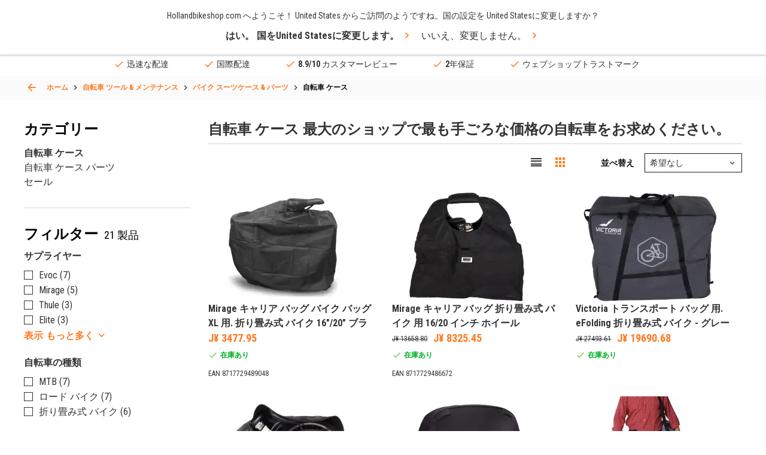

--- FILE ---
content_type: text/html; charset=UTF-8
request_url: https://hollandbikeshop.com/ja-jp/zi-zhuan-che-tsuru-mentenansu/baiku-sutsukesu-patsu/zi-zhuan-che-kesu/
body_size: 39116
content:
<!DOCTYPE html>
<!--[if IE 9]><html class="lt-ie10" dir="LTR" lang="ja"> <![endif]-->
<html dir="LTR" lang="ja">
	<head>
		<title> 自転車 ケースをHBSで買う</title>
<meta name="description" content="オンラインで 自転車 ケース をご購入されますか?最大 自転車 ケース 種類 21 点。在庫からすぐにご利用いただけます！" />
<meta property="og:description" content="オンラインで 自転車 ケース をご購入されます�" /><meta property="og:image" content="https://hollandbikeshop.com/images_categorie_responsive/categories_large/fietskoffer.jpg" />
<meta property="fb:app_id" content="1872932229605491" />
<meta property="og:title" content=" 自転車 ケースをHBSで買う" />
<meta property="og:type" content="website" />
<meta property="og:url" content="https://hollandbikeshop.com/ja-jp/zi-zhuan-che-tsuru-mentenansu/baiku-sutsukesu-patsu/zi-zhuan-che-kesu/" />
<meta property="og:site_name" content="Hollandbikeshop.com" />

<meta name="twitter:card" content="summary" />
<meta name="twitter:site" content="@hollandbikeshop" />
<meta name="twitter:creator" content="@hollandbikeshop" />
<meta name="twitter:title" content=" 自転車 ケースをHBSで買う" />
<meta name="twitter:description" content="オンラインで 自転車 ケース をご購入されますか?最大 自転車 ケース 種類 21 点。在庫からす" />
<meta name="twitter:image" content="https://hollandbikeshop.com/images_categorie_responsive/categories_large/fietskoffer.jpg" />

<script>
  dataLayer = [{
    'language' :   'ja',
    'account' :   'notLoggedIn',
    'pageType' :   'product_listing',
  }];

  var dataLayerProducts = [];
</script>
    <!-- Google Tag Manager -->
    <script>(function(w,d,s,l,i){w[l]=w[l]||[];w[l].push({'gtm.start':
    new   Date (). getTime (), event : 'gtm.js' }); var  f = d . getElementsByTagName ( s )[ 0 ], j = d . createElement ( s ), dl = l != 'dataLayer' ? '&l=' + l : '' ; j . async = true ; j . src= 'https://sst.hollandbikeshop.com/gtm.js?id=' + i + dl ; f . parentNode . insertBefore ( j , f ); })( window , document , 'script' , 'dataLayer' , 'GTM-K2D8PJ2' );</script>
    <!-- End Google Tag Manager -->
    <meta http-equiv="content-language" content="ja" />

<meta charset="UTF-8" />
<meta name="viewport" content="width=device-width, initial-scale=1, maximum-scale=1" />

<link rel="canonical" href="https://hollandbikeshop.com/ja-jp/zi-zhuan-che-tsuru-mentenansu/baiku-sutsukesu-patsu/zi-zhuan-che-kesu/" />
<base href="https://hollandbikeshop.com/ja-jp/zi-zhuan-che-tsuru-mentenansu/baiku-sutsukesu-patsu/zi-zhuan-che-kesu/" />

<link rel="alternate" href="https://hollandbikeshop.com/fietsgereedschap-fietsonderhoud/fietskoffer-onderdelen/fietskoffer/" hreflang="nl" />
        <link rel="alternate" href="https://hollandbikeshop.com/en-gb/bicycle-tools-maintenance/bike-suitcase-parts/bicycle-case/" hreflang="en" />
        <link rel="alternate" href="https://hollandbikeshop.com/de-de/fahrradwerkzeug-pflege/fahrradkoffer-ersatzteile/fahrradkoffer/" hreflang="de" />
        <link rel="alternate" href="https://hollandbikeshop.com/es-es/herramientas-para-bicicletas-y-mantenimiento/maletas-y-piezas-para-bicicletas/maletas-para-bicicletas/" hreflang="es" />
        <link rel="alternate" href="https://hollandbikeshop.com/fr-fr/outils-pour-velo-et-entretien/valises-de-transport-et-pieces/valises-de-transport-pour-velos/" hreflang="fr" />
        <link rel="alternate" href="https://hollandbikeshop.com/it-it/utensili-manutenzione-bici/valigie-portabici-componenti/custodia-bici/" hreflang="it" />
        <link rel="alternate" href="https://hollandbikeshop.com/da-dk/cykelvaerktoj-vedligeholdelse/cykelkufferter-dele/cykelkasser/" hreflang="da" />
        <link rel="alternate" href="https://hollandbikeshop.com/fi-fi/polkupyoran-tyokalut-ja-hoito/polkupyoran-kotelo-ja-osat/polkupyoran-kotelo/" hreflang="fi" />
        <link rel="alternate" href="https://hollandbikeshop.com/no-no/sykkelverktoy-og-vedlikehold/sykkelkoffert-deler/sykkelkoffert/" hreflang="no" />
        <link rel="alternate" href="https://hollandbikeshop.com/pl-pl/narzedzia-rowerowe-i-produkty-do-pielegnacji/waliza-rowerowa-i-czesci/waliza-rowerowa/" hreflang="pl" />
        <link rel="alternate" href="https://hollandbikeshop.com/pt-pt/ferramentas-de-bicicleta-e-manutencao/mala-e-pecas-de-bicicleta/estojo-de-bicicleta/" hreflang="pt" />
        <link rel="alternate" href="https://hollandbikeshop.com/sv-se/cykelverktyg-och-underhall/cykel-resvaska-och-delar/cykel-resvaska/" hreflang="sv" />
        <link rel="alternate" href="https://hollandbikeshop.com/zh-cn/zi-xing-che-gong-ju-he-wei-xiu/zi-xing-che-lu-xing-xiang-he-bu-jian/zi-xing-che-xiang/" hreflang="zh" />
        <link rel="alternate" href="https://hollandbikeshop.com/cs-cz/naradi-na-kolo-a-udrzba/kufr-na-kolo-a-prislusenstvi/kufr-na-kolo/" hreflang="cs" />
        <link rel="alternate" href="https://hollandbikeshop.com/ja-jp/zi-zhuan-che-tsuru-mentenansu/baiku-sutsukesu-patsu/zi-zhuan-che-kesu/" hreflang="ja" />
        <link rel="alternate" href="https://hollandbikeshop.com/ru-ru/instrumenty-i-materialy-dla-obsluzivania/cemodan-dla-perenoski-velosipeda-i-zapcastej/cemodan-dla-perenoski-velosipeda/" hreflang="ru" />
        <link rel="alternate" href="https://hollandbikeshop.com/ko-kr/jajeongeo-gwanli-gong-gu/jajeongeo-suteukeiseu-mich-bupum/jajeongeo-keiseu/" hreflang="ko" />
        <link rel="alternate" href="https://hollandbikeshop.com/ro-ro/scule-articole-de-intretinere-bicicleta/cutie-de-transport-bicicleta-piese/cutie-bicicleta/" hreflang="ro" />
        <link rel="alternate" href="https://hollandbikeshop.com/de-at/fahrradwerkzeug-pflege/fahrradkoffer-ersatzteile/fahrradkoffer/" hreflang="de-at" />
        <link rel="alternate" href="https://hollandbikeshop.com/nl-be/fietsgereedschap-fietsonderhoud/fietskoffer-onderdelen/fietskoffer/" hreflang="nl-be" />
        <link rel="alternate" href="https://hollandbikeshop.com/fr-be/outils-pour-velo-et-entretien/valises-de-transport-et-pieces/valises-de-transport-pour-velos/" hreflang="fr-be" />
            <link rel="alternate" href="https://hollandbikeshop.com/en-gb/bicycle-tools-maintenance/bike-suitcase-parts/bicycle-case/" hreflang="x-default" />
    

<link rel="icon" href="https://hollandbikeshop.com/favicon.ico?v=0512251432" type="image/x-icon" />
<link rel="shortcut icon" href="https://hollandbikeshop.com/favicon.ico?v=0512251432" />

<meta name="apple-mobile-web-app-title" content="Hollandbikeshop.com">
<meta name="application-name" content="Hollandbikeshop.com">
<meta name="msapplication-TileColor" content="#ff7a21">
<meta name="theme-color" content="#ff7a21">

<link href="https://hollandbikeshop.com/dist/css/main.css?v=0512251432" media="all" rel="stylesheet" type="text/css" />
<link href="https://hollandbikeshop.com/template_files/css/custom.css?v=0512251432" media="all" rel="stylesheet" type="text/css" />
    <link rel="preload" href="https://hollandbikeshop.com/images_categorie_responsive/categories_small/fietskoffer.jpg" as="image" fetchpriority="high">
    <script type="application/ld+json">
    {
    "@context": "https:\/\/schema.org\/",
    "@type": "BreadcrumbList",
    "itemListElement": [
        {
            "@type": "ListItem",
            "position": 1,
            "name": "\u81ea\u8ee2\u8eca \u30c4\u30fc\u30eb & \u30e1\u30f3\u30c6\u30ca\u30f3\u30b9",
            "item": "https:\/\/hollandbikeshop.com\/ja-jp\/zi-zhuan-che-tsuru-mentenansu\/"
        },
        {
            "@type": "ListItem",
            "position": 2,
            "name": "\u30d0\u30a4\u30af \u30b9\u30fc\u30c4\u30b1\u30fc\u30b9 & \u30d1\u30fc\u30c4",
            "item": "https:\/\/hollandbikeshop.com\/ja-jp\/zi-zhuan-che-tsuru-mentenansu\/baiku-sutsukesu-patsu\/"
        },
        {
            "@type": "ListItem",
            "position": 3,
            "name": "\u81ea\u8ee2\u8eca \u30b1\u30fc\u30b9",
            "item": "https:\/\/hollandbikeshop.com\/ja-jp\/zi-zhuan-che-tsuru-mentenansu\/baiku-sutsukesu-patsu\/zi-zhuan-che-kesu\/"
        }
    ]
}    </script>

    <script type="application/ld+json">
        {
            "@context": "https://schema.org",
            "@type": "CollectionPage",
            "name": "自転車 ケース",
            "url": "https://hollandbikeshop.com/ja-jp/zi-zhuan-che-tsuru-mentenansu/baiku-sutsukesu-patsu/zi-zhuan-che-kesu/",
            "description": "オンラインで 自転車 ケース をご購入されますか?最大 自転車 ケース 種類 21 点。在庫からすぐにご利用いただけます！",
            "isPartOf": {
                "@type": "WebSite",
                "name": "Hollandbikeshop.com",
                "url": "https://hollandbikeshop.com/ja-jp/zi-zhuan-che-tsuru-mentenansu/baiku-sutsukesu-patsu/zi-zhuan-che-kesu/"
            }
        }
    </script>
    	</head>
	<body class="product_listing-page-container">
	
	    <!-- Google Tag Manager (noscript) -->
    <noscript><iframe src="https://sst.hollandbikeshop.com/ns.html?id=GTM-K2D8PJ2" height = "0"  width = "0"  style = "display:none;visibility:hidden" ></iframe></noscript>
    <!-- End Google Tag Manager (noscript) -->
    
  <div class="wrapper">
    <header class="header">
			<a class="header__menu-toggle js-mobile-toggle"><span>メニュー</span></a>
            <span class="menu-icon-text">メニュー</span>

            
			<div class="header__top grid-container">
				<a href="https://hollandbikeshop.com/ja-jp/" class="header__logo"><img src="/template_files/images/header-logo.png" alt="Logo Hollandbikeshop.com" title="Logo Hollandbikeshop.com" width="365" height="42" /></a>
				
				<div class="search search--back js-search-popup">
            <form name="quick_find" id="quick_find" action="/ja-jp/advanced_search_result.php" method="get">
		<input id="AutocompleteElementID" class="search-box" autocorrect="off" autocomplete="off" type="search" name="keywords" required title="検索" placeholder="何をお探しですか？">    
    <button class="clear" type="reset">ses</button>

		<button type="submit" aria-label="クイック検索"><i class="icon-search"></i></button>
	</form>

    <div class="search__popup">
        <div class="search__popup_content">
            <div class="quick-find-result-box-start" id="quick_find_box_start">
                何をお探しですか？            </div>

            <div class="quick-find-result-box" id="quick_find_box_error">

            </div>

            
            <div class="quick-find-result-box" id="quick_find_box_cat">
                <div class="search__popup-title">カテゴリー</div>

                <ul id="quick_find_cat">
                                    </ul>
            </div>

            <div class="quick-find-result-box" id="quick_find_box_prod">
                <div class="search__popup-title">製品</div>

                <ul id="quick_find_prod">
                                    </ul>
            </div>

                    </div>

	</div>
    </div>


				
				<div class="header__right">
					<div class="language">
						<div class="language__subtitle js-language-btn">Japan / JPY</div>
            <div class="language__dropdown">
							
							<label>に送る</label>
              
<form name="localization" action="/ja-jp/zi-zhuan-che-tsuru-mentenansu/baiku-sutsukesu-patsu/zi-zhuan-che-kesu/?cPath=91_290_10669" method="get">
<select name="country_id" id="country_top" placeholder="Japan" class="js-select"><option value="1">Afghanistan</option><option value="268">Åland Islands</option><option value="2">Albania</option><option value="3">Algeria</option><option value="4">American Samoa</option><option value="5">Andorra</option><option value="6">Angola</option><option value="7">Anguilla</option><option value="8">Antarctica</option><option value="9">Antigua and Barbuda</option><option value="10">Argentina</option><option value="11">Armenia</option><option value="12">Aruba</option><option value="263">Australia</option><option value="14">Austria</option><option value="15">Azerbaijan</option><option value="16">Bahamas</option><option value="17">Bahrain</option><option value="18">Bangladesh</option><option value="19">Barbados</option><option value="20">Belarus</option><option value="21">Belgium</option><option value="22">Belize</option><option value="23">Benin</option><option value="24">Bermuda</option><option value="25">Bhutan</option><option value="26">Bolivia</option><option value="27">Bosnia and Herzegowina</option><option value="28">Botswana</option><option value="29">Bouvet Island</option><option value="30">Brazil</option><option value="31">British Indian Ocean Territory</option><option value="32">Brunei Darussalam</option><option value="251">Bulgaria</option><option value="34">Burkina Faso</option><option value="35">Burundi</option><option value="36">Cambodia</option><option value="37">Cameroon</option><option value="265">Canada</option><option value="270">Canary Islands</option><option value="39">Cape Verde</option><option value="40">Cayman Islands</option><option value="41">Central African Republic</option><option value="42">Chad</option><option value="43">Chile</option><option value="262">China</option><option value="45">Christmas Island</option><option value="46">Cocos (Keeling) Islands</option><option value="47">Colombia</option><option value="48">Comoros</option><option value="49">Congo</option><option value="273">Congo, Democratic Republic of the</option><option value="50">Cook Islands</option><option value="51">Costa Rica</option><option value="52">Côte d&#039;&#039;Ivoire</option><option value="53">Croatia</option><option value="54">Cuba</option><option value="55">Cyprus</option><option value="249">Czech Republic</option><option value="242">Denmark</option><option value="58">Djibouti</option><option value="59">Dominica</option><option value="60">Dominican Republic</option><option value="62">Ecuador</option><option value="63">Egypt</option><option value="64">El Salvador</option><option value="65">Equatorial Guinea</option><option value="66">Eritrea</option><option value="259">Estonia</option><option value="68">Ethiopia</option><option value="69">Falkland Islands (Malvinas)</option><option value="70">Faroe Islands</option><option value="71">Fiji</option><option value="244">Finland</option><option value="73">France</option><option value="75">French Guiana</option><option value="76">French Polynesia</option><option value="77">French Southern Territories</option><option value="78">Gabon</option><option value="79">Gambia</option><option value="80">Georgia</option><option value="81">Germany</option><option value="82">Ghana</option><option value="83">Gibraltar</option><option value="84">Greece</option><option value="85">Greenland</option><option value="86">Grenada</option><option value="87">Guadeloupe</option><option value="88">Guam</option><option value="89">Guatemala</option><option value="269">Guernsey</option><option value="90">Guinea</option><option value="91">Guinea-bissau</option><option value="92">Guyana</option><option value="93">Haiti</option><option value="94">Heard and Mc Donald Islands</option><option value="95">Honduras</option><option value="264">Hong Kong</option><option value="246">Hungary</option><option value="98">Iceland</option><option value="99">India</option><option value="100">Indonesia</option><option value="101">Iran (Islamic Republic of)</option><option value="102">Iraq</option><option value="260">Ireland</option><option value="274">Isle of Man</option><option value="104">Israel</option><option value="241">Italy</option><option value="106">Jamaica</option><option value="107" selected>Japan</option><option value="267">Jersey</option><option value="108">Jordan</option><option value="109">Kazakhstan</option><option value="110">Kenya</option><option value="111">Kiribati</option><option value="112">Korea, Democratic People&#039;s Republic of</option><option value="113">Korea, Republic of</option><option value="114">Kuwait</option><option value="115">Kyrgyzstan</option><option value="116">Lao People&#039;s Democratic Republic</option><option value="252">Latvia</option><option value="118">Lebanon</option><option value="119">Lesotho</option><option value="120">Liberia</option><option value="121">Libyan Arab Jamahiriya</option><option value="122">Liechtenstein</option><option value="255">Lithuania</option><option value="124">Luxembourg</option><option value="125">Macau</option><option value="126">Macedonia, The Former Yugoslav Republic of</option><option value="127">Madagascar</option><option value="128">Malawi</option><option value="129">Malaysia</option><option value="130">Maldives</option><option value="131">Mali</option><option value="132">Malta</option><option value="133">Marshall Islands</option><option value="134">Martinique</option><option value="135">Mauritania</option><option value="136">Mauritius</option><option value="137">Mayotte</option><option value="138">Mexico</option><option value="139">Micronesia, Federated States of</option><option value="140">Moldova, Republic of</option><option value="141">Monaco</option><option value="142">Mongolia</option><option value="271">Montenegro</option><option value="143">Montserrat</option><option value="144">Morocco</option><option value="145">Mozambique</option><option value="146">Myanmar</option><option value="147">Namibia</option><option value="148">Nauru</option><option value="150">Nederland</option><option value="149">Nepal</option><option value="151">Netherlands Antilles</option><option value="152">New Caledonia</option><option value="266">New Zealand</option><option value="154">Nicaragua</option><option value="155">Niger</option><option value="156">Nigeria</option><option value="157">Niue</option><option value="158">Norfolk Island</option><option value="159">Northern Mariana Islands</option><option value="247">Norway</option><option value="161">Oman</option><option value="162">Pakistan</option><option value="163">Palau</option><option value="275">Palestinian Territory, Occupied</option><option value="164">Panama</option><option value="165">Papua New Guinea</option><option value="166">Paraguay</option><option value="167">Peru</option><option value="168">Philippines</option><option value="169">Pitcairn</option><option value="256">Poland</option><option value="253">Portugal</option><option value="172">Puerto Rico</option><option value="173">Qatar</option><option value="174">Réunion</option><option value="254">Romania</option><option value="176">Russian Federation</option><option value="177">Rwanda</option><option value="276">Saint Barthélemy</option><option value="197">Saint Helena</option><option value="178">Saint Kitts and Nevis</option><option value="179">Saint Lucia</option><option value="277">Saint Martin (French part)</option><option value="198">Saint Pierre and Miquelon</option><option value="180">Saint Vincent and the Grenadines</option><option value="181">Samoa</option><option value="182">San Marino</option><option value="183">Sao Tome and Principe</option><option value="184">Saudi Arabia</option><option value="185">Senegal</option><option value="272">Serbia</option><option value="186">Seychelles</option><option value="187">Sierra Leone</option><option value="188">Singapore</option><option value="250">Slovakia</option><option value="257">Slovenia</option><option value="191">Solomon Islands</option><option value="192">Somalia</option><option value="193">South Africa</option><option value="194">South Georgia and the South Sandwich Islands</option><option value="245">Spain</option><option value="196">Sri Lanka</option><option value="199">Sudan</option><option value="200">Suriname</option><option value="201">Svalbard and Jan Mayen Islands</option><option value="202">Swaziland</option><option value="243">Sweden</option><option value="258">Switzerland</option><option value="205">Syrian Arab Republic</option><option value="206">Taiwan</option><option value="207">Tajikistan</option><option value="208">Tanzania, United Republic of</option><option value="209">Thailand</option><option value="61">Timor-Leste</option><option value="210">Togo</option><option value="211">Tokelau</option><option value="212">Tonga</option><option value="213">Trinidad and Tobago</option><option value="214">Tunisia</option><option value="215">Turkey</option><option value="216">Turkmenistan</option><option value="217">Turks and Caicos Islands</option><option value="218">Tuvalu</option><option value="219">Uganda</option><option value="220">Ukraine</option><option value="221">United Arab Emirates</option><option value="222">United Kingdom</option><option value="261">United States</option><option value="224">United States Minor Outlying Islands</option><option value="225">Uruguay</option><option value="226">Uzbekistan</option><option value="227">Vanuatu</option><option value="228">Vatican City State (Holy See)</option><option value="229">Venezuela</option><option value="230">Viet Nam</option><option value="231">Virgin Islands (British)</option><option value="232">Virgin Islands (U.S.)</option><option value="233">Wallis and Futuna Islands</option><option value="234">Western Sahara</option><option value="235">Yemen</option><option value="236">Yugoslavia</option><option value="238">Zambia</option><option value="239">Zimbabwe</option></select></form>
              
							<label>通貨</label>
						
<form name="localization" action="/ja-jp/zi-zhuan-che-tsuru-mentenansu/baiku-sutsukesu-patsu/zi-zhuan-che-kesu/?cPath=91_290_10669" method="get"><select id="currency" name="currency" class="js-select" placeholder="(J&yen;) JPY">
		<option value="EUR">&euro; Euro</option>
		<option value="USD">$ Dollar</option>
		<option value="GBP">&pound; Pound</option>
		<option value="CAD">C$ Canadian dollar</option>
		<option value="AUD">A$ Australian dollar</option>
		<option value="CNY">C&yen; Chinese yuan</option>
		<option value="AED">DH United Arab Emirates dirham</option>
		<option value="HKD">HK$ Hong Kong dollar</option>
		<option value="JPY" selected>J&yen; Japanese yen</option>
		<option value="PLN">z&#322; Polish zloty</option>
		<option value="RUB">P Russian ruble</option>
		<option value="SEK">kr Swedish krona</option>
		<option value="CHF">Fr. Swiss franc</option>
		<option value="DKK">kr. Danish Krone</option>
		<option value="HUF">Ft Hungarian Forint</option>
		<option value="NOK">kr Norwegian Krone</option>
		<option value="TRY">₺ Turkish Lira</option>
		<option value="ZAR">R South African Rand</option>
		<option value="THB">฿ Thai Baht</option>
		<option value="CZK">Kč česká koruna</option>
		<option value="RON">lei leu românesc</option>
	</select>
</form>
							
						</div>
					</div>
					
					<div class="language-icon">
            <a href="#language-popup" class="js-popup-link"><img src="/includes/languages/japanese/images/icon_round.png" alt="japanese" title="japanese" width="50" height="50" />ja</a>
          </div>
					
					<div class="header__user">
						<a><i class="icon-user"></i></a>

						<ul>
  						  						<li><a href="/ja-jp/create_account.php" title="アカウントの新規作成" rel=”nofollow”>アカウントの新規作成</a></li>
							<li><a href="/ja-jp/login.php" title="ログイン" rel=”nofollow”>ログイン</a></li>
													</ul>
					</div>

                    <div class="header__wishlist">
                        <a href="/ja-jp/wishlist.php" class="wishlist-icon" title="マイ ウィッシュリスト" aria-label="マイ ウィッシュリスト" rel=”nofollow”></a>
                    </div>


					<a href="/ja-jp/shopping_cart.php" class="header__cart" title="ショッピングカート" aria-label="ショッピングカート" rel=”nofollow”><i class="icon-shoppingcart"></i></a>

				</div>
			</div>
      
      
<div class="header__menu grid-container">
  <nav class="js-custom-menu">

      
<ul class="js-sub-menu">

			
                        <li class="has-children js-menu-link"><a title="自転車部品">自転車部品</a>
                            <div class="header__submenu js-sub-menu menu-2">


                                                                <div class="header__column">
                                    

                                    <ul class="js-sub-menu">
                                        <li class="js-menu-link">

                                                                                            <a title="駆動" href="https://hollandbikeshop.com/ja-jp/zi-zhuan-che-patsu/">
                                                    駆動                                                </a>
                                                
                                                                                            <ul class="js-sub-menu">
                                                                                                                <li>
                                                                                                                                    <a title="スプロケット" href="https://hollandbikeshop.com/ja-jp/zi-zhuan-che-patsu/supuroketto/">スプロケット</a>
                                                                                                                                </li>
                                                                                                                        <li>
                                                                                                                                    <a title="自転車 チェーン" href="https://hollandbikeshop.com/ja-jp/zi-zhuan-che-patsu/zi-zhuan-che-chen/">自転車 チェーン</a>
                                                                                                                                </li>
                                                                                                                        <li>
                                                                                                                                    <a title="自転車 チェーンホイール" href="https://hollandbikeshop.com/ja-jp/zi-zhuan-che-patsu/kurankusetto/zi-zhuan-che-chenhoiru/">自転車 チェーンホイール</a>
                                                                                                                                </li>
                                                                                                                        <li>
                                                                                                                                    <a title="ボトム ブラケット" href="https://hollandbikeshop.com/ja-jp/zi-zhuan-che-patsu/botomu-buraketto/">ボトム ブラケット</a>
                                                                                                                                </li>
                                                                                                                        <li>
                                                                                                                                    <a title="ディレーラ" href="https://hollandbikeshop.com/ja-jp/zi-zhuan-che-patsu/direra/">ディレーラ</a>
                                                                                                                                </li>
                                                                                                                        <li>
                                                                                                                                    <a title="クランクセット" href="https://hollandbikeshop.com/ja-jp/zi-zhuan-che-patsu/kurankusetto/kurankusetto/">クランクセット</a>
                                                                                                                                </li>
                                                                                                                        <li>
                                                                                                                                    <a title="ギアレバー" href="https://hollandbikeshop.com/ja-jp/zi-zhuan-che-patsu/gia/shifuta/">ギアレバー</a>
                                                                                                                                </li>
                                                                                                                                                                </ul>
                                                                                        </li>
                                    </ul>

                                    

                                    <ul class="js-sub-menu">
                                        <li class="js-menu-link">

                                                                                            <a title="バッテリー" href="https://hollandbikeshop.com/ja-jp/zi-zhuan-che-patsu/batteri/batteri/">
                                                    バッテリー                                                </a>
                                                
                                                                                            <ul class="js-sub-menu">
                                                                                                                <li>
                                                                                                                                    <a title="電動自転車 バッテリー チャージャー" href="https://hollandbikeshop.com/ja-jp/dian-dong-zi-zhuan-che-patsu/dian-dong-zi-zhuan-che-batteri-patsu/dian-dong-zi-zhuan-che-batteri-chaja/">電動自転車 バッテリー チャージャー</a>
                                                                                                                                </li>
                                                                                                                        <li>
                                                                                                                                    <a title="電動自転車 バッテリー パーツ" href="https://hollandbikeshop.com/ja-jp/dian-dong-zi-zhuan-che-patsu/dian-dong-zi-zhuan-che-batteri-patsu/dian-dong-zi-zhuan-che-batteri-patsu/">電動自転車 バッテリー パーツ</a>
                                                                                                                                </li>
                                                                                                                                                                </ul>
                                                                                        </li>
                                    </ul>

                                    

                                    <ul class="js-sub-menu">
                                        <li class="js-menu-link">

                                                                                            <a title="荷物 キャリア" href="https://hollandbikeshop.com/ja-jp/zi-zhuan-che-patsu/he-wu-kyaria/">
                                                    荷物 キャリア                                                </a>
                                                
                                                                                            <ul class="js-sub-menu">
                                                                                                                <li>
                                                                                                                                    <a title="荷物 キャリア フロント" href="https://hollandbikeshop.com/ja-jp/zi-zhuan-che-patsu/he-wu-kyaria/he-wu-kyaria-furonto/">荷物 キャリア フロント</a>
                                                                                                                                </li>
                                                                                                                        <li>
                                                                                                                                    <a title="荷物 キャリア パーツ" href="https://hollandbikeshop.com/ja-jp/zi-zhuan-che-patsu/he-wu-kyaria/he-wu-kyaria-patsu/">荷物 キャリア パーツ</a>
                                                                                                                                </li>
                                                                                                                                                                </ul>
                                                                                        </li>
                                    </ul>

                                    

                                    <ul class="js-sub-menu">
                                        <li class="js-menu-link">

                                                                                            <a title="ヘッドセット" href="https://hollandbikeshop.com/ja-jp/zi-zhuan-che-patsu/foku-heddosetto/heddosetto/">
                                                    ヘッドセット                                                </a>
                                                
                                                                                            <ul class="js-sub-menu">
                                                                                                                <li>
                                                                                                                                    <a title="ヘッドセットパーツ" href="https://hollandbikeshop.com/ja-jp/zi-zhuan-che-patsu/foku-heddosetto/heddosettopatsu/">ヘッドセットパーツ</a>
                                                                                                                                </li>
                                                                                                                                                                </ul>
                                                                                        </li>
                                    </ul>

                                                                </div>
                                                            <div class="header__column">
                                    

                                    <ul class="js-sub-menu">
                                        <li class="js-menu-link">

                                                                                            <a title="自転車タイヤ" href="https://hollandbikeshop.com/ja-jp/zi-zhuan-che-taiya-in-na-chubu/">
                                                    自転車タイヤ                                                </a>
                                                
                                                                                            <ul class="js-sub-menu">
                                                                                                                <li>
                                                                                                                                    <a title="自転車のタイヤ" href="https://hollandbikeshop.com/ja-jp/zi-zhuan-che-taiya-in-na-chubu/zi-zhuan-che-taiya/">自転車のタイヤ</a>
                                                                                                                                </li>
                                                                                                                        <li>
                                                                                                                                    <a title="自転車のチューブ" href="https://hollandbikeshop.com/ja-jp/zi-zhuan-che-taiya-in-na-chubu/zi-zhuan-che-in-na-chubu/">自転車のチューブ</a>
                                                                                                                                </li>
                                                                                                                        <li>
                                                                                                                                    <a title="リム テープ" href="https://hollandbikeshop.com/ja-jp/zi-zhuan-che-taiya-in-na-chubu/rimu-tepu/">リム テープ</a>
                                                                                                                                </li>
                                                                                                                        <li>
                                                                                                                                    <a title="自転車 バルブ" href="https://hollandbikeshop.com/ja-jp/zi-zhuan-che-taiya-in-na-chubu/zi-zhuan-che-barubu/">自転車 バルブ</a>
                                                                                                                                </li>
                                                                                                                        <li>
                                                                                                                                    <a title="自転車 タイヤ リペア" href="https://hollandbikeshop.com/ja-jp/zi-zhuan-che-taiya-in-na-chubu/zi-zhuan-che-taiya-ripea/">自転車 タイヤ リペア</a>
                                                                                                                                </li>
                                                                                                                                                                </ul>
                                                                                        </li>
                                    </ul>

                                    

                                    <ul class="js-sub-menu">
                                        <li class="js-menu-link">

                                                                                            <a title="ボルトとナット" href="https://hollandbikeshop.com/ja-jp/zi-zhuan-che-patsu/borutotonatto/">
                                                    ボルトとナット                                                </a>
                                                
                                                                                    </li>
                                    </ul>

                                    

                                    <ul class="js-sub-menu">
                                        <li class="js-menu-link">

                                                                                            <a title="電動自転車 ディスプレイ" href="https://hollandbikeshop.com/ja-jp/dian-dong-zi-zhuan-che-patsu/dian-dong-zi-zhuan-che-disupurei-patsu/dian-dong-zi-zhuan-che-disupurei/">
                                                    電動自転車 ディスプレイ                                                </a>
                                                
                                                                                            <ul class="js-sub-menu">
                                                                                                                <li>
                                                                                                                                    <a title="電動自転車 ディスプレイ パーツ" href="https://hollandbikeshop.com/ja-jp/dian-dong-zi-zhuan-che-patsu/dian-dong-zi-zhuan-che-disupurei-patsu/dian-dong-zi-zhuan-che-disupurei-patsu/">電動自転車 ディスプレイ パーツ</a>
                                                                                                                                </li>
                                                                                                                                                                </ul>
                                                                                        </li>
                                    </ul>

                                    

                                    <ul class="js-sub-menu">
                                        <li class="js-menu-link">

                                                                                            <a title="電動自転車 モーター" href="https://hollandbikeshop.com/ja-jp/dian-dong-zi-zhuan-che-patsu/dian-dong-zi-zhuan-che-mota-patsu/dian-dong-zi-zhuan-che-mota/">
                                                    電動自転車 モーター                                                </a>
                                                
                                                                                            <ul class="js-sub-menu">
                                                                                                                <li>
                                                                                                                                    <a title="電動自転車 モーター パーツ" href="https://hollandbikeshop.com/ja-jp/dian-dong-zi-zhuan-che-patsu/dian-dong-zi-zhuan-che-mota-patsu/dian-dong-zi-zhuan-che-mota-patsu/">電動自転車 モーター パーツ</a>
                                                                                                                                </li>
                                                                                                                                                                </ul>
                                                                                        </li>
                                    </ul>

                                    

                                    <ul class="js-sub-menu">
                                        <li class="js-menu-link">

                                                                                            <a title="自転車 ライト" href="https://hollandbikeshop.com/ja-jp/zi-zhuan-che-raito/">
                                                    自転車 ライト                                                </a>
                                                
                                                                                            <ul class="js-sub-menu">
                                                                                                                <li>
                                                                                                                                    <a title="ダイナモ" href="https://hollandbikeshop.com/ja-jp/zi-zhuan-che-patsu/raito/dainamo/">ダイナモ</a>
                                                                                                                                </li>
                                                                                                                        <li>
                                                                                                                                    <a title="自転車 ライト パーツ & マウンティング" href="https://hollandbikeshop.com/ja-jp/zi-zhuan-che-patsu/raito/zi-zhuan-che-raito-patsu-mauntingu/">自転車 ライト パーツ & マウンティング</a>
                                                                                                                                </li>
                                                                                                                                                                </ul>
                                                                                        </li>
                                    </ul>

                                    

                                    <ul class="js-sub-menu">
                                        <li class="js-menu-link">

                                                                                            <a title="チェーン ガード" href="https://hollandbikeshop.com/ja-jp/zi-zhuan-che-patsu/chen-gado/">
                                                    チェーン ガード                                                </a>
                                                
                                                                                            <ul class="js-sub-menu">
                                                                                                                <li>
                                                                                                                                    <a title="チェーン ガード パーツ" href="https://hollandbikeshop.com/ja-jp/zi-zhuan-che-patsu-shiti-baiku/chen-gado/chen-gado-patsu/">チェーン ガード パーツ</a>
                                                                                                                                </li>
                                                                                                                                                                </ul>
                                                                                        </li>
                                    </ul>

                                                                </div>
                                                            <div class="header__column">
                                    

                                    <ul class="js-sub-menu">
                                        <li class="js-menu-link">

                                                                                            <a title="ペダル" href="https://hollandbikeshop.com/ja-jp/zi-zhuan-che-patsu/pedaru/">
                                                    ペダル                                                </a>
                                                
                                                                                            <ul class="js-sub-menu">
                                                                                                                <li>
                                                                                                                                    <a title="クリート" href="https://hollandbikeshop.com/ja-jp/zi-zhuan-che-patsu/pedaru/kurito/">クリート</a>
                                                                                                                                </li>
                                                                                                                        <li>
                                                                                                                                    <a title="ペダル パーツ" href="https://hollandbikeshop.com/ja-jp/zi-zhuan-che-patsu/pedaru/pedaru-patsu/">ペダル パーツ</a>
                                                                                                                                </li>
                                                                                                                                                                </ul>
                                                                                        </li>
                                    </ul>

                                    

                                    <ul class="js-sub-menu">
                                        <li class="js-menu-link">

                                                                                            <a title="ブレーキ" href="https://hollandbikeshop.com/ja-jp/zi-zhuan-che-patsu/zi-zhuan-che-bureki/bureki/">
                                                    ブレーキ                                                </a>
                                                
                                                                                            <ul class="js-sub-menu">
                                                                                                                <li>
                                                                                                                                    <a title="ブレーキ レバー" href="https://hollandbikeshop.com/ja-jp/zi-zhuan-che-patsu/zi-zhuan-che-bureki/bureki-reba/">ブレーキ レバー</a>
                                                                                                                                </li>
                                                                                                                        <li>
                                                                                                                                    <a title="ブレーキ パッド" href="https://hollandbikeshop.com/ja-jp/zi-zhuan-che-patsu/zi-zhuan-che-bureki/bureki-paddo/">ブレーキ パッド</a>
                                                                                                                                </li>
                                                                                                                        <li>
                                                                                                                                    <a title="ブレーキ ケーブル" href="https://hollandbikeshop.com/ja-jp/zi-zhuan-che-patsu/zi-zhuan-che-bureki/bureki-keburu/">ブレーキ ケーブル</a>
                                                                                                                                </li>
                                                                                                                        <li>
                                                                                                                                    <a title="ブレーキ ディスク" href="https://hollandbikeshop.com/ja-jp/zi-zhuan-che-patsu/zi-zhuan-che-bureki/bureki-disuku/">ブレーキ ディスク</a>
                                                                                                                                </li>
                                                                                                                        <li>
                                                                                                                                    <a title="ブレーキ パーツ" href="https://hollandbikeshop.com/ja-jp/zi-zhuan-che-patsu/zi-zhuan-che-bureki/bureki-patsu/">ブレーキ パーツ</a>
                                                                                                                                </li>
                                                                                                                                                                </ul>
                                                                                        </li>
                                    </ul>

                                    

                                    <ul class="js-sub-menu">
                                        <li class="js-menu-link">

                                                                                            <a title="泥除け" href="https://hollandbikeshop.com/ja-jp/zi-zhuan-che-patsu/fenda/ni-chuke/">
                                                    泥除け                                                </a>
                                                
                                                                                            <ul class="js-sub-menu">
                                                                                                                <li>
                                                                                                                                    <a title="泥除けステー" href="https://hollandbikeshop.com/ja-jp/zi-zhuan-che-patsu/fenda/ni-chukesute/">泥除けステー</a>
                                                                                                                                </li>
                                                                                                                        <li>
                                                                                                                                    <a title="泥除け パーツ" href="https://hollandbikeshop.com/ja-jp/zi-zhuan-che-patsu/fenda/ni-chuke-patsu/">泥除け パーツ</a>
                                                                                                                                </li>
                                                                                                                                                                </ul>
                                                                                        </li>
                                    </ul>

                                    

                                    <ul class="js-sub-menu">
                                        <li class="js-menu-link">

                                                                                            <a title="自転車 キックスタンド" href="https://hollandbikeshop.com/ja-jp/zi-zhuan-che-patsu/zi-zhuan-che-kikkusutando/">
                                                    自転車 キックスタンド                                                </a>
                                                
                                                                                            <ul class="js-sub-menu">
                                                                                                                <li>
                                                                                                                                    <a title="キックスタンド パーツ" href="https://hollandbikeshop.com/ja-jp/zi-zhuan-che-patsu/zi-zhuan-che-kikkusutando/kikkusutando-patsu/">キックスタンド パーツ</a>
                                                                                                                                </li>
                                                                                                                                                                </ul>
                                                                                        </li>
                                    </ul>

                                    

                                    <ul class="js-sub-menu">
                                        <li class="js-menu-link">

                                                                                            <a title="ハンドルバー グリップ" href="https://hollandbikeshop.com/ja-jp/zi-zhuan-che-patsu/guripputohandorubatepu/handoruba-gurippu/">
                                                    ハンドルバー グリップ                                                </a>
                                                
                                                                                            <ul class="js-sub-menu">
                                                                                                                <li>
                                                                                                                                    <a title="ハンドルバー テープ" href="https://hollandbikeshop.com/ja-jp/zi-zhuan-che-patsu/guripputohandorubatepu/handoruba-tepu/">ハンドルバー テープ</a>
                                                                                                                                </li>
                                                                                                                                                                </ul>
                                                                                        </li>
                                    </ul>

                                                                </div>
                                                            <div class="header__column">
                                    

                                    <ul class="js-sub-menu">
                                        <li class="js-menu-link">

                                                                                            <a title="ステム" href="https://hollandbikeshop.com/ja-jp/zi-zhuan-che-patsu/handoruba/sutemu/">
                                                    ステム                                                </a>
                                                
                                                                                            <ul class="js-sub-menu">
                                                                                                                <li>
                                                                                                                                    <a title="シフター" href="https://hollandbikeshop.com/ja-jp/zi-zhuan-che-patsu/handoruba/shifuta/">シフター</a>
                                                                                                                                </li>
                                                                                                                        <li>
                                                                                                                                    <a title="ステム パーツ" href="https://hollandbikeshop.com/ja-jp/zi-zhuan-che-patsu/handoruba/sutemu-patsu/">ステム パーツ</a>
                                                                                                                                </li>
                                                                                                                                                                </ul>
                                                                                        </li>
                                    </ul>

                                    

                                    <ul class="js-sub-menu">
                                        <li class="js-menu-link">

                                                                                            <a title="ハンドルバー" href="https://hollandbikeshop.com/ja-jp/zi-zhuan-che-patsu/handoruba/handoruba/">
                                                    ハンドルバー                                                </a>
                                                
                                                                                    </li>
                                    </ul>

                                    

                                    <ul class="js-sub-menu">
                                        <li class="js-menu-link">

                                                                                            <a title="フォーク" href="https://hollandbikeshop.com/ja-jp/zi-zhuan-che-patsu/foku-heddosetto/foku/">
                                                    フォーク                                                </a>
                                                
                                                                                            <ul class="js-sub-menu">
                                                                                                                <li>
                                                                                                                                    <a title="フォーク パーツ" href="https://hollandbikeshop.com/ja-jp/zi-zhuan-che-patsu/foku-heddosetto/foku-patsu/">フォーク パーツ</a>
                                                                                                                                </li>
                                                                                                                                                                </ul>
                                                                                        </li>
                                    </ul>

                                    

                                    <ul class="js-sub-menu">
                                        <li class="js-menu-link">

                                                                                            <a title="自転車 ホイール" href="https://hollandbikeshop.com/ja-jp/zi-zhuan-che-hoiru/">
                                                    自転車 ホイール                                                </a>
                                                
                                                                                            <ul class="js-sub-menu">
                                                                                                                <li>
                                                                                                                                    <a title="リム" href="https://hollandbikeshop.com/ja-jp/zi-zhuan-che-hoiru/rimu/">リム</a>
                                                                                                                                </li>
                                                                                                                        <li>
                                                                                                                                    <a title="ハブ" href="https://hollandbikeshop.com/ja-jp/zi-zhuan-che-hoiru/ria-habu/">ハブ</a>
                                                                                                                                </li>
                                                                                                                        <li>
                                                                                                                                    <a title="スポーク ニップル" href="https://hollandbikeshop.com/ja-jp/zi-zhuan-che-hoiru/supoku-nippuru/">スポーク ニップル</a>
                                                                                                                                </li>
                                                                                                                        <li>
                                                                                                                                    <a title="自転車 スポーク" href="https://hollandbikeshop.com/ja-jp/zi-zhuan-che-hoiru/zi-zhuan-che-supoku/">自転車 スポーク</a>
                                                                                                                                </li>
                                                                                                                        <li>
                                                                                                                                    <a title="カセット ボディ" href="https://hollandbikeshop.com/ja-jp/zi-zhuan-che-hoiru/kasetto-bodi/">カセット ボディ</a>
                                                                                                                                </li>
                                                                                                                        <li>
                                                                                                                                    <a title="ハブ パーツ" href="https://hollandbikeshop.com/ja-jp/zi-zhuan-che-hoiru/habu-patsu/">ハブ パーツ</a>
                                                                                                                                </li>
                                                                                                                                                                </ul>
                                                                                        </li>
                                    </ul>

                                    

                                    <ul class="js-sub-menu">
                                        <li class="js-menu-link">

                                                                                            <a title="自転車のサドル" href="https://hollandbikeshop.com/ja-jp/zi-zhuan-che-sadoru-shitoposuto/">
                                                    自転車のサドル                                                </a>
                                                
                                                                                            <ul class="js-sub-menu">
                                                                                                                <li>
                                                                                                                                    <a title="自転車 サドル パーツ" href="https://hollandbikeshop.com/ja-jp/zi-zhuan-che-sadoru-shitoposuto/zi-zhuan-che-sadoru-patsu/">自転車 サドル パーツ</a>
                                                                                                                                </li>
                                                                                                                                                                </ul>
                                                                                        </li>
                                    </ul>

                                    

                                    <ul class="js-sub-menu">
                                        <li class="js-menu-link">

                                                                                            <a title="シートポスト" href="https://hollandbikeshop.com/ja-jp/zi-zhuan-che-sadoru-shitoposuto/shitoposuto/">
                                                    シートポスト                                                </a>
                                                
                                                                                            <ul class="js-sub-menu">
                                                                                                                <li>
                                                                                                                                    <a title="シートポスト パーツ" href="https://hollandbikeshop.com/ja-jp/zi-zhuan-che-sadoru-shitoposuto/shitoposuto-patsu/">シートポスト パーツ</a>
                                                                                                                                </li>
                                                                                                                                                                </ul>
                                                                                        </li>
                                    </ul>

                                                                </div>
                            

                            
                            <div class="header__column has-add">
                                                                
                                <picture>
                                                                            <source srcset="https://hollandbikeshop.com//template_files/images/banner-2.webp" type="image/webp">
                                                                            <source srcset="https://hollandbikeshop.com//template_files/images/banner-2.jpg" type="image/jpeg">
                                    <img src="https://hollandbikeshop.com//template_files/images/banner-2.jpg" title="Logo topmenu 2" alt="Logo topmenu 2" />
                                </picture>

                            </div>

                            </div>




                        </li>

                        
                        <li class="has-children js-menu-link"><a title="自転車アクセサリー">自転車アクセサリー</a>
                            <div class="header__submenu js-sub-menu menu-3">


                                                                <div class="header__column">
                                    

                                    <ul class="js-sub-menu">
                                        <li class="js-menu-link">

                                                                                            <a title="ウォーターボトル & アクセサリー" href="https://hollandbikeshop.com/ja-jp/u-otabotoru-akusesari/">
                                                    ウォーターボトル & アクセサリー                                                </a>
                                                
                                                                                            <ul class="js-sub-menu">
                                                                                                                <li>
                                                                                                                                    <a title="ボトルホルダー" href="https://hollandbikeshop.com/ja-jp/u-otabotoru-akusesari/botoruhoruda/">ボトルホルダー</a>
                                                                                                                                </li>
                                                                                                                        <li>
                                                                                                                                    <a title="ボトル ホルダー パーツ" href="https://hollandbikeshop.com/ja-jp/u-otabotoru-akusesari/botoru-horuda-patsu/">ボトル ホルダー パーツ</a>
                                                                                                                                </li>
                                                                                                                                                                </ul>
                                                                                        </li>
                                    </ul>

                                    

                                    <ul class="js-sub-menu">
                                        <li class="js-menu-link">

                                                                                            <a title="自転車 アクセサリー" href="https://hollandbikeshop.com/ja-jp/zi-zhuan-che-akusesari/">
                                                    自転車 アクセサリー                                                </a>
                                                
                                                                                            <ul class="js-sub-menu">
                                                                                                                <li>
                                                                                                                                    <a title="自転車用電話ホルダー" href="https://hollandbikeshop.com/ja-jp/baiku-konpyuta-torena/xie-dai-dian-hua-yong-horuda-zi-zhuan-che/">自転車用電話ホルダー</a>
                                                                                                                                </li>
                                                                                                                        <li>
                                                                                                                                    <a title="自転車 ベル" href="https://hollandbikeshop.com/ja-jp/zi-zhuan-che-akusesari/zi-zhuan-che-beru/">自転車 ベル</a>
                                                                                                                                </li>
                                                                                                                        <li>
                                                                                                                                    <a title="自転車 ミラー" href="https://hollandbikeshop.com/ja-jp/zi-zhuan-che-akusesari/zi-zhuan-che-mira/zi-zhuan-che-mira/">自転車 ミラー</a>
                                                                                                                                </li>
                                                                                                                        <li>
                                                                                                                                    <a title="バッテリー" href="https://hollandbikeshop.com/ja-jp/baiku-konpyuta-torena/batteri/batteri/">バッテリー</a>
                                                                                                                                </li>
                                                                                                                        <li>
                                                                                                                                    <a title="キャリア ストラップ" href="https://hollandbikeshop.com/ja-jp/zi-zhuan-che-patsu/kyaria-sutorappu/">キャリア ストラップ</a>
                                                                                                                                </li>
                                                                                                                                                                </ul>
                                                                                        </li>
                                    </ul>

                                    

                                    <ul class="js-sub-menu">
                                        <li class="js-menu-link">

                                                                                            <a title="サイクリングコンピューター" href="https://hollandbikeshop.com/ja-jp/baiku-konpyuta-torena/">
                                                    サイクリングコンピューター                                                </a>
                                                
                                                                                            <ul class="js-sub-menu">
                                                                                                                <li>
                                                                                                                                    <a title="自転車 ナビゲーション" href="https://hollandbikeshop.com/ja-jp/baiku-konpyuta-torena/zi-zhuan-che-nabigeshon/">自転車 ナビゲーション</a>
                                                                                                                                </li>
                                                                                                                        <li>
                                                                                                                                    <a title="バイク コンピューター パーツ" href="https://hollandbikeshop.com/ja-jp/baiku-konpyuta-torena/baiku-konpyuta/baiku-konpyuta-patsu/">バイク コンピューター パーツ</a>
                                                                                                                                </li>
                                                                                                                                                                </ul>
                                                                                        </li>
                                    </ul>

                                    

                                    <ul class="js-sub-menu">
                                        <li class="js-menu-link">

                                                                                            <a title="自転車 キャリア" href="https://hollandbikeshop.com/ja-jp/zi-zhuan-che-kyaria/">
                                                    自転車 キャリア                                                </a>
                                                
                                                                                            <ul class="js-sub-menu">
                                                                                                                <li>
                                                                                                                                    <a title="ルーフ 自転車 キャリア" href="https://hollandbikeshop.com/ja-jp/zi-zhuan-che-kyaria/rufu-zi-zhuan-che-kyaria/">ルーフ 自転車 キャリア</a>
                                                                                                                                </li>
                                                                                                                        <li>
                                                                                                                                    <a title="パーツ 自転車 キャリア用" href="https://hollandbikeshop.com/ja-jp/zi-zhuan-che-kyaria/patsu-zi-zhuan-che-kyaria-yong/">パーツ 自転車 キャリア用</a>
                                                                                                                                </li>
                                                                                                                                                                </ul>
                                                                                        </li>
                                    </ul>

                                                                </div>
                                                            <div class="header__column">
                                    

                                    <ul class="js-sub-menu">
                                        <li class="js-menu-link">

                                                                                            <a title="自転車 ツール" href="https://hollandbikeshop.com/ja-jp/zi-zhuan-che-tsuru-mentenansu/zi-zhuan-che-tsuru/">
                                                    自転車 ツール                                                </a>
                                                
                                                                                            <ul class="js-sub-menu">
                                                                                                                <li>
                                                                                                                                    <a title="自転車 リグ" href="https://hollandbikeshop.com/ja-jp/zi-zhuan-che-tsuru-mentenansu/zi-zhuan-che-rigu/">自転車 リグ</a>
                                                                                                                                </li>
                                                                                                                        <li>
                                                                                                                                    <a title="自転車 ストレージ & リペア スタンド" href="https://hollandbikeshop.com/ja-jp/zi-zhuan-che-tsuru-mentenansu/zi-zhuan-che-sutoreji-ripea-sutando/">自転車 ストレージ & リペア スタンド</a>
                                                                                                                                </li>
                                                                                                                                                                </ul>
                                                                                        </li>
                                    </ul>

                                    

                                    <ul class="js-sub-menu">
                                        <li class="js-menu-link">

                                                                                            <a title="バイク カバー" href="https://hollandbikeshop.com/ja-jp/zi-zhuan-che-tsuru-mentenansu/baiku-kaba/">
                                                    バイク カバー                                                </a>
                                                
                                                                                            <ul class="js-sub-menu">
                                                                                                                <li>
                                                                                                                                    <a title="自転車 ケース" href="https://hollandbikeshop.com/ja-jp/zi-zhuan-che-tsuru-mentenansu/baiku-sutsukesu-patsu/zi-zhuan-che-kesu/">自転車 ケース</a>
                                                                                                                                </li>
                                                                                                                        <li>
                                                                                                                                    <a title="自転車 キャリア バッグ" href="https://hollandbikeshop.com/ja-jp/zi-zhuan-che-tsuru-mentenansu/zi-zhuan-che-kyaria-baggu/">自転車 キャリア バッグ</a>
                                                                                                                                </li>
                                                                                                                                                                </ul>
                                                                                        </li>
                                    </ul>

                                    

                                    <ul class="js-sub-menu">
                                        <li class="js-menu-link">

                                                                                            <a title="自転車 トレイラー" href="https://hollandbikeshop.com/ja-jp/zi-zhuan-che-toreira/">
                                                    自転車 トレイラー                                                </a>
                                                
                                                                                            <ul class="js-sub-menu">
                                                                                                                <li>
                                                                                                                                    <a title="自転車 トレイラー パーツ" href="https://hollandbikeshop.com/ja-jp/zi-zhuan-che-toreira/zi-zhuan-che-toreira-patsu/">自転車 トレイラー パーツ</a>
                                                                                                                                </li>
                                                                                                                                                                </ul>
                                                                                        </li>
                                    </ul>

                                    

                                    <ul class="js-sub-menu">
                                        <li class="js-menu-link">

                                                                                            <a title="自転車 ラッカー & 塗装" href="https://hollandbikeshop.com/ja-jp/zi-zhuan-che-tsuru-mentenansu/zi-zhuan-che-rakka-tu-zhuang/">
                                                    自転車 ラッカー & 塗装                                                </a>
                                                
                                                                                            <ul class="js-sub-menu">
                                                                                                                <li>
                                                                                                                                    <a title="絵筆" href="https://hollandbikeshop.com/ja-jp/zi-zhuan-che-tsuru-mentenansu/zi-zhuan-che-rakka-tu-zhuang/hui-bi/">絵筆</a>
                                                                                                                                </li>
                                                                                                                                                                </ul>
                                                                                        </li>
                                    </ul>

                                    

                                    <ul class="js-sub-menu">
                                        <li class="js-menu-link">

                                                                                            <a title="自転車 ポンプ" href="https://hollandbikeshop.com/ja-jp/zi-zhuan-che-ponpu/">
                                                    自転車 ポンプ                                                </a>
                                                
                                                                                            <ul class="js-sub-menu">
                                                                                                                <li>
                                                                                                                                    <a title="自転車 ポンプ パーツ" href="https://hollandbikeshop.com/ja-jp/zi-zhuan-che-ponpu/zi-zhuan-che-ponpu-patsu/">自転車 ポンプ パーツ</a>
                                                                                                                                </li>
                                                                                                                                                                </ul>
                                                                                        </li>
                                    </ul>

                                    

                                    <ul class="js-sub-menu">
                                        <li class="js-menu-link">

                                                                                            <a title="自転車 ロック" href="https://hollandbikeshop.com/ja-jp/zi-zhuan-che-rokku/">
                                                    自転車 ロック                                                </a>
                                                
                                                                                            <ul class="js-sub-menu">
                                                                                                                <li>
                                                                                                                                    <a title="自転車 ロック 取付材料" href="https://hollandbikeshop.com/ja-jp/zi-zhuan-che-rokku/zi-zhuan-che-rokku-qu-fu-cai-liao/">自転車 ロック 取付材料</a>
                                                                                                                                </li>
                                                                                                                                                                </ul>
                                                                                        </li>
                                    </ul>

                                                                </div>
                                                            <div class="header__column">
                                    

                                    <ul class="js-sub-menu">
                                        <li class="js-menu-link">

                                                                                            <a title="自転車 シート" href="https://hollandbikeshop.com/ja-jp/zi-zhuan-che-shito/">
                                                    自転車 シート                                                </a>
                                                
                                                                                            <ul class="js-sub-menu">
                                                                                                                <li>
                                                                                                                                    <a title="カーゴバイク用自転車シート" href="https://hollandbikeshop.com/ja-jp/zi-zhuan-che-shito/kagobaiku-yong-zi-zhuan-cheshito/">カーゴバイク用自転車シート</a>
                                                                                                                                </li>
                                                                                                                        <li>
                                                                                                                                    <a title="荷物 キャリア クッション" href="https://hollandbikeshop.com/ja-jp/zi-zhuan-che-shito/he-wu-kyaria-kusshon/">荷物 キャリア クッション</a>
                                                                                                                                </li>
                                                                                                                        <li>
                                                                                                                                    <a title="自転車 シート パーツ" href="https://hollandbikeshop.com/ja-jp/zi-zhuan-che-shito/zi-zhuan-che-shito-patsu/">自転車 シート パーツ</a>
                                                                                                                                </li>
                                                                                                                                                                </ul>
                                                                                        </li>
                                    </ul>

                                    

                                    <ul class="js-sub-menu">
                                        <li class="js-menu-link">

                                                                                            <a title="自転車 バスケット" href="https://hollandbikeshop.com/ja-jp/zi-zhuan-che-basuketto/">
                                                    自転車 バスケット                                                </a>
                                                
                                                                                            <ul class="js-sub-menu">
                                                                                                                <li>
                                                                                                                                    <a title="自転車 クレート" href="https://hollandbikeshop.com/ja-jp/zi-zhuan-che-basuketto/zi-zhuan-che-kureto/">自転車 クレート</a>
                                                                                                                                </li>
                                                                                                                        <li>
                                                                                                                                    <a title="自転車 バスケット 犬用" href="https://hollandbikeshop.com/ja-jp/zi-zhuan-che-basuketto/quan-yong-zi-zhuan-che-basuketto/zi-zhuan-che-basuketto-quan-yong/">自転車 バスケット 犬用</a>
                                                                                                                                </li>
                                                                                                                        <li>
                                                                                                                                    <a title="自転車 バスケット パーツ" href="https://hollandbikeshop.com/ja-jp/zi-zhuan-che-basuketto/zi-zhuan-che-basuketto-patsu/">自転車 バスケット パーツ</a>
                                                                                                                                </li>
                                                                                                                                                                </ul>
                                                                                        </li>
                                    </ul>

                                    

                                    <ul class="js-sub-menu">
                                        <li class="js-menu-link">

                                                                                            <a title="自転車 バッグ" href="https://hollandbikeshop.com/ja-jp/zi-zhuan-che-baggu/">
                                                    自転車 バッグ                                                </a>
                                                
                                                                                            <ul class="js-sub-menu">
                                                                                                                <li>
                                                                                                                                    <a title="バッグ パーツ" href="https://hollandbikeshop.com/ja-jp/zi-zhuan-che-baggu/baggu-patsu/">バッグ パーツ</a>
                                                                                                                                </li>
                                                                                                                                                                </ul>
                                                                                        </li>
                                    </ul>

                                    

                                    <ul class="js-sub-menu">
                                        <li class="js-menu-link">

                                                                                            <a title="サイクリング トレーナー" href="https://hollandbikeshop.com/ja-jp/baiku-konpyuta-torena/saikuringu-torena/">
                                                    サイクリング トレーナー                                                </a>
                                                
                                                                                    </li>
                                    </ul>

                                    

                                    <ul class="js-sub-menu">
                                        <li class="js-menu-link">

                                                                                            <a title="自転車用洗剤" href="https://hollandbikeshop.com/ja-jp/zi-zhuan-che-tsuru-mentenansu/zi-zhuan-che-yong-xi-ji/">
                                                    自転車用洗剤                                                </a>
                                                
                                                                                            <ul class="js-sub-menu">
                                                                                                                <li>
                                                                                                                                    <a title="クリーニング セット" href="https://hollandbikeshop.com/ja-jp/zi-zhuan-che-tsuru-mentenansu/zi-zhuan-che-yong-xi-ji/kuriningu-setto/">クリーニング セット</a>
                                                                                                                                </li>
                                                                                                                        <li>
                                                                                                                                    <a title="Mobile 圧力 クリーナー" href="https://hollandbikeshop.com/ja-jp/zi-zhuan-che-tsuru-mentenansu/zi-zhuan-che-yong-xi-ji/mobile-ya-li-kurina/">Mobile 圧力 クリーナー</a>
                                                                                                                                </li>
                                                                                                                                                                </ul>
                                                                                        </li>
                                    </ul>

                                                                </div>
                                                            <div class="header__column">
                                    

                                    <ul class="js-sub-menu">
                                        <li class="js-menu-link">

                                                                                            <a title="潤滑油" href="https://hollandbikeshop.com/ja-jp/zi-zhuan-che-tsuru-mentenansu/run-hua-you/">
                                                    潤滑油                                                </a>
                                                
                                                                                            <ul class="js-sub-menu">
                                                                                                                <li>
                                                                                                                                    <a title="チェーン クリーナー" href="https://hollandbikeshop.com/ja-jp/zi-zhuan-che-tsuru-mentenansu/zi-zhuan-che-yong-xi-ji/chen-kurina/">チェーン クリーナー</a>
                                                                                                                                </li>
                                                                                                                        <li>
                                                                                                                                    <a title="ディグリーザー" href="https://hollandbikeshop.com/ja-jp/zi-zhuan-che-tsuru-mentenansu/run-hua-you/diguriza/">ディグリーザー</a>
                                                                                                                                </li>
                                                                                                                        <li>
                                                                                                                                    <a title="ブレーキオイル" href="https://hollandbikeshop.com/ja-jp/zi-zhuan-che-tsuru-mentenansu/run-hua-you/burekioiru/">ブレーキオイル</a>
                                                                                                                                </li>
                                                                                                                                                                </ul>
                                                                                        </li>
                                    </ul>

                                    

                                    <ul class="js-sub-menu">
                                        <li class="js-menu-link">

                                                                                            <a title="スポーツ栄養食品" href="https://hollandbikeshop.com/ja-jp/u-otabotoru-akusesari/supotsu-rong-yang-shi-pin/">
                                                    スポーツ栄養食品                                                </a>
                                                
                                                                                            <ul class="js-sub-menu">
                                                                                                                <li>
                                                                                                                                    <a title="スポーツ ドリンク" href="https://hollandbikeshop.com/ja-jp/u-otabotoru-akusesari/supotsu-dorinku/">スポーツ ドリンク</a>
                                                                                                                                </li>
                                                                                                                        <li>
                                                                                                                                    <a title="理学療法" href="https://hollandbikeshop.com/ja-jp/u-otabotoru-akusesari/li-xue-liao-fa/">理学療法</a>
                                                                                                                                </li>
                                                                                                                                                                </ul>
                                                                                        </li>
                                    </ul>

                                    

                                    <ul class="js-sub-menu">
                                        <li class="js-menu-link">

                                                                                            <a title="子供用自転車アクセサリー" href="https://hollandbikeshop.com/ja-jp/zi-zhuan-che-patsu-zi-gong-yong-baiku/">
                                                    子供用自転車アクセサリー                                                </a>
                                                
                                                                                            <ul class="js-sub-menu">
                                                                                                                <li>
                                                                                                                                    <a title="子供用 自転車 ベル" href="https://hollandbikeshop.com/ja-jp/zi-zhuan-che-patsu-zi-gong-yong-baiku/zi-gong-yong-zi-zhuan-che-beru/">子供用 自転車 ベル</a>
                                                                                                                                </li>
                                                                                                                        <li>
                                                                                                                                    <a title="子供用 パニエ" href="https://hollandbikeshop.com/ja-jp/zi-zhuan-che-patsu-zi-gong-yong-baiku/zi-gong-yong-panie/">子供用 パニエ</a>
                                                                                                                                </li>
                                                                                                                        <li>
                                                                                                                                    <a title="子供用 自転車 バスケット" href="https://hollandbikeshop.com/ja-jp/zi-zhuan-che-patsu-zi-gong-yong-baiku/zi-gong-yong-zi-zhuan-che-basuketto/">子供用 自転車 バスケット</a>
                                                                                                                                </li>
                                                                                                                        <li>
                                                                                                                                    <a title="子供用 自転車 クレート" href="https://hollandbikeshop.com/ja-jp/zi-zhuan-che-patsu-zi-gong-yong-baiku/zi-gong-yong-zi-zhuan-che-kureto/">子供用 自転車 クレート</a>
                                                                                                                                </li>
                                                                                                                        <li>
                                                                                                                                    <a title="トレーニング ホイール キッズ用 自転車" href="https://hollandbikeshop.com/ja-jp/zi-zhuan-che-patsu-zi-gong-yong-baiku/toreningu-hoiru-kizzu-yong-zi-zhuan-che/">トレーニング ホイール キッズ用 自転車</a>
                                                                                                                                </li>
                                                                                                                        <li>
                                                                                                                                    <a title="安全フラッグ 子供用 自転車" href="https://hollandbikeshop.com/ja-jp/zi-zhuan-che-patsu-zi-gong-yong-baiku/an-quanfuraggu-zi-gong-yong-zi-zhuan-che/">安全フラッグ 子供用 自転車</a>
                                                                                                                                </li>
                                                                                                                        <li>
                                                                                                                                    <a title="プッシュバー 子供用 自転車" href="https://hollandbikeshop.com/ja-jp/zi-zhuan-che-patsu-zi-gong-yong-baiku/pusshuba-zi-gong-yong-zi-zhuan-che/">プッシュバー 子供用 自転車</a>
                                                                                                                                </li>
                                                                                                                        <li>
                                                                                                                                    <a title="ホッケースティック & ラケット クランプ" href="https://hollandbikeshop.com/ja-jp/zi-zhuan-che-patsu-zi-gong-yong-baiku/hokkesutikku-raketto-kuranpu/">ホッケースティック & ラケット クランプ</a>
                                                                                                                                </li>
                                                                                                                        <li>
                                                                                                                                    <a title="人形用 バイク シート" href="https://hollandbikeshop.com/ja-jp/zi-zhuan-che-patsu-zi-gong-yong-baiku/ren-xing-yong-baiku-shito/">人形用 バイク シート</a>
                                                                                                                                </li>
                                                                                                                                                                </ul>
                                                                                        </li>
                                    </ul>

                                                                </div>
                            

                            
                            <div class="header__column has-add">
                                                                
                                <picture>
                                                                            <source srcset="https://hollandbikeshop.com//template_files/images/banner-3.webp" type="image/webp">
                                                                            <source srcset="https://hollandbikeshop.com//template_files/images/banner-3.jpg" type="image/jpeg">
                                    <img src="https://hollandbikeshop.com//template_files/images/banner-3.jpg" title="Logo topmenu 3" alt="Logo topmenu 3" />
                                </picture>

                            </div>

                            </div>




                        </li>

                        
                        <li class="has-children js-menu-link"><a title="サイクリングウェア">サイクリングウェア</a>
                            <div class="header__submenu js-sub-menu menu-4">


                                                                <div class="header__column">
                                    

                                    <ul class="js-sub-menu">
                                        <li class="js-menu-link">

                                                                                            <a title="メンズ サイクリング ウェア" href="https://hollandbikeshop.com/ja-jp/saikuringu-u-ea/saikuringu-u-ea/menzu-saikuringu-u-ea/">
                                                    メンズ サイクリング ウェア                                                </a>
                                                
                                                                                            <ul class="js-sub-menu">
                                                                                                                <li>
                                                                                                                                    <a title="サイクリングシャツ　男性用" href="https://hollandbikeshop.com/ja-jp/saikuringu-u-ea/saikuringu-u-ea/saikuringushatsu-nan-xing-yong/">サイクリングシャツ　男性用</a>
                                                                                                                                </li>
                                                                                                                        <li>
                                                                                                                                    <a title="自転車用ショーツ メンズ" href="https://hollandbikeshop.com/ja-jp/saikuringu-u-ea/saikuringu-u-ea/saikuringu-pantsu-nan-xing-yong/">自転車用ショーツ メンズ</a>
                                                                                                                                </li>
                                                                                                                        <li>
                                                                                                                                    <a title="サイクリング ジャケット 男性用" href="https://hollandbikeshop.com/ja-jp/saikuringu-u-ea/saikuringu-u-ea/saikuringu-jaketto-nan-xing-yong/">サイクリング ジャケット 男性用</a>
                                                                                                                                </li>
                                                                                                                        <li>
                                                                                                                                    <a title="サイクリング ベースレイヤー 男性用" href="https://hollandbikeshop.com/ja-jp/saikuringu-u-ea/saikuringu-u-ea/saikuringu-besureiya-nan-xing-yong/">サイクリング ベースレイヤー 男性用</a>
                                                                                                                                </li>
                                                                                                                        <li>
                                                                                                                                    <a title="メンズサイクリングソックス" href="https://hollandbikeshop.com/ja-jp/saikuringu-u-ea/saikuringu-shuzu/sokkusu/">メンズサイクリングソックス</a>
                                                                                                                                </li>
                                                                                                                                                                </ul>
                                                                                        </li>
                                    </ul>

                                    

                                    <ul class="js-sub-menu">
                                        <li class="js-menu-link">

                                                                                            <a title="レディス サイクリング ウェア" href="https://hollandbikeshop.com/ja-jp/saikuringu-u-ea/saikuringu-u-ea/redisu-saikuringu-u-ea/">
                                                    レディス サイクリング ウェア                                                </a>
                                                
                                                                                            <ul class="js-sub-menu">
                                                                                                                <li>
                                                                                                                                    <a title="サイクリングシャツ女性用" href="https://hollandbikeshop.com/ja-jp/saikuringu-u-ea/saikuringu-u-ea/saikuringushatsu-nu-xing-yong/">サイクリングシャツ女性用</a>
                                                                                                                                </li>
                                                                                                                        <li>
                                                                                                                                    <a title="サイクリング パンツ 女性用" href="https://hollandbikeshop.com/ja-jp/saikuringu-u-ea/saikuringu-u-ea/saikuringu-pantsu-nu-xing-yong/">サイクリング パンツ 女性用</a>
                                                                                                                                </li>
                                                                                                                        <li>
                                                                                                                                    <a title="サイクリング ジャケット 女性用" href="https://hollandbikeshop.com/ja-jp/saikuringu-u-ea/saikuringu-u-ea/saikuringu-jaketto-nu-xing-yong/">サイクリング ジャケット 女性用</a>
                                                                                                                                </li>
                                                                                                                        <li>
                                                                                                                                    <a title="サイクリング ベースレイヤー 女性用" href="https://hollandbikeshop.com/ja-jp/saikuringu-u-ea/saikuringu-u-ea/saikuringu-besureiya-nu-xing-yong/">サイクリング ベースレイヤー 女性用</a>
                                                                                                                                </li>
                                                                                                                        <li>
                                                                                                                                    <a title="レディースサイクリングソックス" href="https://hollandbikeshop.com/ja-jp/saikuringu-u-ea/saikuringu-shuzu/sokkusu/">レディースサイクリングソックス</a>
                                                                                                                                </li>
                                                                                                                                                                </ul>
                                                                                        </li>
                                    </ul>

                                                                </div>
                                                            <div class="header__column">
                                    

                                    <ul class="js-sub-menu">
                                        <li class="js-menu-link">

                                                                                            <a title="自転車 ヘルメット" href="https://hollandbikeshop.com/ja-jp/saikuringu-u-ea/zi-zhuan-che-herumetto/">
                                                    自転車 ヘルメット                                                </a>
                                                
                                                                                            <ul class="js-sub-menu">
                                                                                                                <li>
                                                                                                                                    <a title="サイクリング シューズ" href="https://hollandbikeshop.com/ja-jp/saikuringu-u-ea/saikuringu-shuzu/">サイクリング シューズ</a>
                                                                                                                                </li>
                                                                                                                        <li>
                                                                                                                                    <a title="オーバーシューズ" href="https://hollandbikeshop.com/ja-jp/saikuringu-u-ea/saikuringu-u-ea/obashuzu/">オーバーシューズ</a>
                                                                                                                                </li>
                                                                                                                        <li>
                                                                                                                                    <a title="サイクリング グローブ" href="https://hollandbikeshop.com/ja-jp/saikuringu-u-ea/saikuringu-gurobu/">サイクリング グローブ</a>
                                                                                                                                </li>
                                                                                                                        <li>
                                                                                                                                    <a title="サイクリング アイウェア" href="https://hollandbikeshop.com/ja-jp/saikuringu-u-ea/saikuringu-aiu-ea/">サイクリング アイウェア</a>
                                                                                                                                </li>
                                                                                                                        <li>
                                                                                                                                    <a title="レッグ ウォーマー" href="https://hollandbikeshop.com/ja-jp/saikuringu-u-ea/saikuringu-u-ea/reggu-u-oma/">レッグ ウォーマー</a>
                                                                                                                                </li>
                                                                                                                        <li>
                                                                                                                                    <a title="アーム ウォーマー" href="https://hollandbikeshop.com/ja-jp/saikuringu-u-ea/saikuringu-u-ea/amu-u-oma/">アーム ウォーマー</a>
                                                                                                                                </li>
                                                                                                                        <li>
                                                                                                                                    <a title="サイクリング ビーニー & キャップ" href="https://hollandbikeshop.com/ja-jp/saikuringu-u-ea/saikuringu-u-ea/saikuringu-bini-kyappu/">サイクリング ビーニー & キャップ</a>
                                                                                                                                </li>
                                                                                                                                                                </ul>
                                                                                        </li>
                                    </ul>

                                    

                                    <ul class="js-sub-menu">
                                        <li class="js-menu-link">

                                                                                            <a title="反射素材付きウェア" href="https://hollandbikeshop.com/ja-jp/saikuringu-u-ea/fan-she-su-cai-fukiu-ea/">
                                                    反射素材付きウェア                                                </a>
                                                
                                                                                            <ul class="js-sub-menu">
                                                                                                                <li>
                                                                                                                                    <a title="ハンド マフ/ハンド ウォーマー" href="https://hollandbikeshop.com/ja-jp/saikuringu-u-ea/hando-mafu-hando-u-oma/">ハンド マフ/ハンド ウォーマー</a>
                                                                                                                                </li>
                                                                                                                        <li>
                                                                                                                                    <a title="トラウザー クリップ" href="https://hollandbikeshop.com/ja-jp/saikuringu-u-ea/torauza-kurippu/">トラウザー クリップ</a>
                                                                                                                                </li>
                                                                                                                        <li>
                                                                                                                                    <a title="保護用サイクリング ウェア" href="https://hollandbikeshop.com/ja-jp/saikuringu-u-ea/saikuringu-u-ea/bao-hu-yongsaikuringu-u-ea/">保護用サイクリング ウェア</a>
                                                                                                                                </li>
                                                                                                                                                                </ul>
                                                                                        </li>
                                    </ul>

                                                                </div>
                                                            <div class="header__column">
                                    

                                    <ul class="js-sub-menu">
                                        <li class="js-menu-link">

                                                                                            <a title="レインウェア　男性用" href="https://hollandbikeshop.com/ja-jp/saikuringu-u-ea/rein-u-ea/rein-u-ea-nan-xing-yong/">
                                                    レインウェア　男性用                                                </a>
                                                
                                                                                            <ul class="js-sub-menu">
                                                                                                                <li>
                                                                                                                                    <a title="レイン ジャケット 男性用" href="https://hollandbikeshop.com/ja-jp/saikuringu-u-ea/rein-u-ea/rein-jaketto-nan-xing-yong/">レイン ジャケット 男性用</a>
                                                                                                                                </li>
                                                                                                                        <li>
                                                                                                                                    <a title="レイン パンツ 男性用" href="https://hollandbikeshop.com/ja-jp/saikuringu-u-ea/rein-u-ea/rein-pantsu-nan-xing-yong/">レイン パンツ 男性用</a>
                                                                                                                                </li>
                                                                                                                        <li>
                                                                                                                                    <a title="レイン コート 男性用" href="https://hollandbikeshop.com/ja-jp/saikuringu-u-ea/rein-u-ea/rein-koto-nan-xing-yong/">レイン コート 男性用</a>
                                                                                                                                </li>
                                                                                                                        <li>
                                                                                                                                    <a title="ポンチョ 男性用" href="https://hollandbikeshop.com/ja-jp/saikuringu-u-ea/rein-u-ea/poncho-nan-xing-yong/">ポンチョ 男性用</a>
                                                                                                                                </li>
                                                                                                                        <li>
                                                                                                                                    <a title="レインスーツ　男性用" href="https://hollandbikeshop.com/ja-jp/saikuringu-u-ea/rein-u-ea/reinsutsu-nan-xing-yong/">レインスーツ　男性用</a>
                                                                                                                                </li>
                                                                                                                        <li>
                                                                                                                                    <a title="メンズレインオーバーシューズ" href="https://hollandbikeshop.com/ja-jp/saikuringu-u-ea/rein-u-ea/rein-obashuzu/">メンズレインオーバーシューズ</a>
                                                                                                                                </li>
                                                                                                                                                                </ul>
                                                                                        </li>
                                    </ul>

                                    

                                    <ul class="js-sub-menu">
                                        <li class="js-menu-link">

                                                                                            <a title="レインウェア　女性用" href="https://hollandbikeshop.com/ja-jp/saikuringu-u-ea/rein-u-ea/rein-u-ea-nu-xing-yong/">
                                                    レインウェア　女性用                                                </a>
                                                
                                                                                            <ul class="js-sub-menu">
                                                                                                                <li>
                                                                                                                                    <a title="レイン ジャケット 女性用" href="https://hollandbikeshop.com/ja-jp/saikuringu-u-ea/rein-u-ea/rein-jaketto-nu-xing-yong/">レイン ジャケット 女性用</a>
                                                                                                                                </li>
                                                                                                                        <li>
                                                                                                                                    <a title="レイン パンツ 女性用" href="https://hollandbikeshop.com/ja-jp/saikuringu-u-ea/rein-u-ea/rein-pantsu-nu-xing-yong/">レイン パンツ 女性用</a>
                                                                                                                                </li>
                                                                                                                        <li>
                                                                                                                                    <a title="レイン コート 女性用" href="https://hollandbikeshop.com/ja-jp/saikuringu-u-ea/rein-u-ea/rein-koto-nu-xing-yong/">レイン コート 女性用</a>
                                                                                                                                </li>
                                                                                                                        <li>
                                                                                                                                    <a title="レディースポンチョ" href="https://hollandbikeshop.com/ja-jp/saikuringu-u-ea/rein-u-ea/rein-poncho/">レディースポンチョ</a>
                                                                                                                                </li>
                                                                                                                        <li>
                                                                                                                                    <a title="レディースレインスーツ" href="https://hollandbikeshop.com/ja-jp/saikuringu-u-ea/rein-u-ea/rein-sutsu/">レディースレインスーツ</a>
                                                                                                                                </li>
                                                                                                                        <li>
                                                                                                                                    <a title="雨の日のシューズカバー レディース" href="https://hollandbikeshop.com/ja-jp/saikuringu-u-ea/rein-u-ea/rein-obashuzu/">雨の日のシューズカバー レディース</a>
                                                                                                                                </li>
                                                                                                                                                                </ul>
                                                                                        </li>
                                    </ul>

                                                                </div>
                                                            <div class="header__column">
                                    

                                    <ul class="js-sub-menu">
                                        <li class="js-menu-link">

                                                                                            <a title="サイクリングウェア　キッズ用" href="https://hollandbikeshop.com/ja-jp/saikuringu-u-ea/saikuringuu-ea-kizzu-yong/">
                                                    サイクリングウェア　キッズ用                                                </a>
                                                
                                                                                            <ul class="js-sub-menu">
                                                                                                                <li>
                                                                                                                                    <a title="子供用 自転車 ヘルメット" href="https://hollandbikeshop.com/ja-jp/saikuringu-u-ea/saikuringuu-ea-kizzu-yong/zi-gong-yong-zi-zhuan-che-herumetto/">子供用 自転車 ヘルメット</a>
                                                                                                                                </li>
                                                                                                                        <li>
                                                                                                                                    <a title="子供用 サイクリング シューズ" href="https://hollandbikeshop.com/ja-jp/saikuringu-u-ea/saikuringuu-ea-kizzu-yong/zi-gong-yong-saikuringu-shuzu/">子供用 サイクリング シューズ</a>
                                                                                                                                </li>
                                                                                                                        <li>
                                                                                                                                    <a title="子供用 グローブ" href="https://hollandbikeshop.com/ja-jp/saikuringu-u-ea/saikuringuu-ea-kizzu-yong/zi-gong-yong-gurobu/">子供用 グローブ</a>
                                                                                                                                </li>
                                                                                                                                                                </ul>
                                                                                        </li>
                                    </ul>

                                    

                                    <ul class="js-sub-menu">
                                        <li class="js-menu-link">

                                                                                            <a title="子供用 レイン ウェア" href="https://hollandbikeshop.com/ja-jp/saikuringu-u-ea/zi-gong-yong-rein-u-ea/">
                                                    子供用 レイン ウェア                                                </a>
                                                
                                                                                            <ul class="js-sub-menu">
                                                                                                                <li>
                                                                                                                                    <a title="子供用 レイン ジャケット" href="https://hollandbikeshop.com/ja-jp/saikuringu-u-ea/zi-gong-yong-rein-u-ea/zi-gong-yong-rein-jaketto/">子供用 レイン ジャケット</a>
                                                                                                                                </li>
                                                                                                                        <li>
                                                                                                                                    <a title="子供用 レイン パンツ" href="https://hollandbikeshop.com/ja-jp/saikuringu-u-ea/zi-gong-yong-rein-u-ea/zi-gong-yong-rein-pantsu/">子供用 レイン パンツ</a>
                                                                                                                                </li>
                                                                                                                        <li>
                                                                                                                                    <a title="子供用 レイン スーツ" href="https://hollandbikeshop.com/ja-jp/saikuringu-u-ea/zi-gong-yong-rein-u-ea/zi-gong-yong-rein-sutsu/">子供用 レイン スーツ</a>
                                                                                                                                </li>
                                                                                                                                                                </ul>
                                                                                        </li>
                                    </ul>

                                                                </div>
                            

                            
                            <div class="header__column has-add">
                                                                
                                <picture>
                                                                            <source srcset="https://hollandbikeshop.com//template_files/images/banner-4.webp" type="image/webp">
                                                                            <source srcset="https://hollandbikeshop.com//template_files/images/banner-4.jpg" type="image/jpeg">
                                    <img src="https://hollandbikeshop.com//template_files/images/banner-4.jpg" title="Logo topmenu 4" alt="Logo topmenu 4" />
                                </picture>

                            </div>

                            </div>




                        </li>

                        
                        <li class="has-children js-menu-link"><a title="自転車">自転車</a>
                            <div class="header__submenu js-sub-menu menu-1">


                                                                <div class="header__column">
                                    

                                    <ul class="js-sub-menu">
                                        <li class="js-menu-link">

                                                                                            <a title="電動自転車" href="https://hollandbikeshop.com/ja-jp/zi-zhuan-cheno-gou-ru/dian-dong-zi-zhuan-che/">
                                                    電動自転車                                                </a>
                                                
                                                                                            <ul class="js-sub-menu">
                                                                                                                <li>
                                                                                                                                    <a title="女性用電動自転車" href="https://hollandbikeshop.com/ja-jp/zi-zhuan-cheno-gou-ru/dian-dong-zi-zhuan-che/nu-xing-yong-dian-dong-zi-zhuan-che/">女性用電動自転車</a>
                                                                                                                                </li>
                                                                                                                        <li>
                                                                                                                                    <a title="男性用電動自転車" href="https://hollandbikeshop.com/ja-jp/zi-zhuan-cheno-gou-ru/dian-dong-zi-zhuan-che/nan-xing-yong-dian-dong-zi-zhuan-che/">男性用電動自転車</a>
                                                                                                                                </li>
                                                                                                                        <li>
                                                                                                                                    <a title="電動シティ バイク" href="https://hollandbikeshop.com/ja-jp/zi-zhuan-cheno-gou-ru/dian-dong-zi-zhuan-che/dian-dongshiti-baiku/">電動シティ バイク</a>
                                                                                                                                </li>
                                                                                                                        <li>
                                                                                                                                    <a title="トランスポート 電動自転車" href="https://hollandbikeshop.com/ja-jp/zi-zhuan-cheno-gou-ru/dian-dong-zi-zhuan-che/toransupoto-dian-dong-zi-zhuan-che/">トランスポート 電動自転車</a>
                                                                                                                                </li>
                                                                                                                        <li>
                                                                                                                                    <a title="マザーズ電動自転車" href="https://hollandbikeshop.com/ja-jp/zi-zhuan-cheno-gou-ru/dian-dong-zi-zhuan-che/mazazu-dian-dong-zi-zhuan-che/">マザーズ電動自転車</a>
                                                                                                                                </li>
                                                                                                                                                                </ul>
                                                                                        </li>
                                    </ul>

                                                                </div>
                                                            <div class="header__column">
                                    

                                    <ul class="js-sub-menu">
                                        <li class="js-menu-link">

                                                                                            <a title="メンズ 自転車" href="https://hollandbikeshop.com/ja-jp/zi-zhuan-cheno-gou-ru/menzu-zi-zhuan-che/">
                                                    メンズ 自転車                                                </a>
                                                
                                                                                            <ul class="js-sub-menu">
                                                                                                                <li>
                                                                                                                                    <a title="メンズ シティ バイク" href="https://hollandbikeshop.com/ja-jp/zi-zhuan-cheno-gou-ru/shiti-zi-zhuan-che/menzu-shiti-baiku/">メンズ シティ バイク</a>
                                                                                                                                </li>
                                                                                                                        <li>
                                                                                                                                    <a title="メンズ トランスポート バイク" href="https://hollandbikeshop.com/ja-jp/zi-zhuan-cheno-gou-ru/toransupoto-baiku/menzu-toransupoto-baiku/">メンズ トランスポート バイク</a>
                                                                                                                                </li>
                                                                                                                                                                </ul>
                                                                                        </li>
                                    </ul>

                                    

                                    <ul class="js-sub-menu">
                                        <li class="js-menu-link">

                                                                                            <a title="レディス 自転車" href="https://hollandbikeshop.com/ja-jp/zi-zhuan-cheno-gou-ru/redisu-zi-zhuan-che/">
                                                    レディス 自転車                                                </a>
                                                
                                                                                            <ul class="js-sub-menu">
                                                                                                                <li>
                                                                                                                                    <a title="レディス シティ バイク" href="https://hollandbikeshop.com/ja-jp/zi-zhuan-cheno-gou-ru/shiti-zi-zhuan-che/redisu-shiti-baiku/">レディス シティ バイク</a>
                                                                                                                                </li>
                                                                                                                        <li>
                                                                                                                                    <a title="レディス トランスポート バイク" href="https://hollandbikeshop.com/ja-jp/zi-zhuan-cheno-gou-ru/toransupoto-baiku/redisu-toransupoto-baiku/">レディス トランスポート バイク</a>
                                                                                                                                </li>
                                                                                                                        <li>
                                                                                                                                    <a title="マザーズ 自転車" href="https://hollandbikeshop.com/ja-jp/zi-zhuan-cheno-gou-ru/mazazu-zi-zhuan-che/">マザーズ 自転車</a>
                                                                                                                                </li>
                                                                                                                                                                </ul>
                                                                                        </li>
                                    </ul>

                                                                </div>
                                                            <div class="header__column">
                                    

                                    <ul class="js-sub-menu">
                                        <li class="js-menu-link">

                                                                                            <a title="子供用 自転車の購入" href="https://hollandbikeshop.com/ja-jp/zi-gong-yong-zi-zhuan-che/zi-gong-yong-zi-zhuan-cheno-gou-ru/">
                                                    子供用 自転車の購入                                                </a>
                                                
                                                                                            <ul class="js-sub-menu">
                                                                                                                <li>
                                                                                                                                    <a title="ボーイズ 自転車" href="https://hollandbikeshop.com/ja-jp/zi-gong-yong-zi-zhuan-che/boizu-zi-zhuan-che/">ボーイズ 自転車</a>
                                                                                                                                </li>
                                                                                                                        <li>
                                                                                                                                    <a title="ガールズ 自転車" href="https://hollandbikeshop.com/ja-jp/zi-gong-yong-zi-zhuan-che/garuzu-zi-zhuan-che/">ガールズ 自転車</a>
                                                                                                                                </li>
                                                                                                                        <li>
                                                                                                                                    <a title="三輪車" href="https://hollandbikeshop.com/ja-jp/zi-gong-yong-zi-zhuan-che/san-lun-che/">三輪車</a>
                                                                                                                                </li>
                                                                                                                        <li>
                                                                                                                                    <a title="バランス バイク" href="https://hollandbikeshop.com/ja-jp/zi-gong-yong-zi-zhuan-che/baransu-baiku/">バランス バイク</a>
                                                                                                                                </li>
                                                                                                                        <li>
                                                                                                                                    <a title="子供用 キック スクーター" href="https://hollandbikeshop.com/ja-jp/zi-gong-yong-zi-zhuan-che/zi-gong-yong-kikku-sukuta/">子供用 キック スクーター</a>
                                                                                                                                </li>
                                                                                                                        <li>
                                                                                                                                    <a title="トレイラー バイク" href="https://hollandbikeshop.com/ja-jp/zi-gong-yong-zi-zhuan-che/toreira-baiku/toreira-baiku/">トレイラー バイク</a>
                                                                                                                                </li>
                                                                                                                        <li>
                                                                                                                                    <a title="一輪車" href="https://hollandbikeshop.com/ja-jp/zi-gong-yong-zi-zhuan-che/yi-lun-che/">一輪車</a>
                                                                                                                                </li>
                                                                                                                                                                </ul>
                                                                                        </li>
                                    </ul>

                                                                </div>
                                                            <div class="header__column">
                                    

                                    <ul class="js-sub-menu">
                                        <li class="js-menu-link">

                                                                                            <a title="折り畳み式 バイク" href="https://hollandbikeshop.com/ja-jp/zi-zhuan-cheno-gou-ru/zheri-diemi-shi-baiku/zheri-diemi-shi-baiku/">
                                                    折り畳み式 バイク                                                </a>
                                                
                                                                                            <ul class="js-sub-menu">
                                                                                                                <li>
                                                                                                                                    <a title="折り畳み式 電動自転車" href="https://hollandbikeshop.com/ja-jp/zi-zhuan-cheno-gou-ru/dian-dong-zi-zhuan-che/zheri-diemi-shi-dian-dong-zi-zhuan-che/">折り畳み式 電動自転車</a>
                                                                                                                                </li>
                                                                                                                        <li>
                                                                                                                                    <a title="電動キック スクーター" href="https://hollandbikeshop.com/ja-jp/zi-zhuan-cheno-gou-ru/dian-dongkikku-sukuta/">電動キック スクーター</a>
                                                                                                                                </li>
                                                                                                                        <li>
                                                                                                                                    <a title="BMX 自転車" href="https://hollandbikeshop.com/ja-jp/zi-zhuan-che-patsu-bmx/bmx-zi-zhuan-che/">BMX 自転車</a>
                                                                                                                                </li>
                                                                                                                                                                </ul>
                                                                                        </li>
                                    </ul>

                                                                </div>
                            

                            
                            <div class="header__column has-add">
                                                                
                                <picture>
                                                                            <source srcset="https://hollandbikeshop.com//template_files/images/banner-1.webp" type="image/webp">
                                                                            <source srcset="https://hollandbikeshop.com//template_files/images/banner-1.jpg" type="image/jpeg">
                                    <img src="https://hollandbikeshop.com//template_files/images/banner-1.jpg" title="Logo topmenu 1" alt="Logo topmenu 1" />
                                </picture>

                            </div>

                            </div>




                        </li>

                        


			<li class="has-brand">
                <a href="/ja-jp/allmanufacturers.php">ブランド</a>

                
			</li>


    




			<li class="has-sale"><a title="セール" href="/ja-jp/specials.php">セール</a></li>
			    		                    <li class="has-contact"><a title="接触" href="/ja-jp/contact_us.php">接触</a></li>
            		</ul>
    		<a class="header__menu-user" href="/ja-jp/create_account.php" title="アカウントの新規作成"><i class="icon-user"></i>アカウントの新規作成</a>
		<a class="header__menu-user" href="/ja-jp/login.php" title="ログイン"><i class="icon-user"></i>ログイン</a>
				
    <a href="#language-popup" class="js-popup-link header__menu-language"><span>言語</span> <span><img src="/includes/languages/japanese/images/icon_round.png" alt="japanese" title="japanese" width="50" height="50" />日本語</span></a>
		
		<div class="custom-menu__language">
			<div class="custom-menu__language-col">
  			
  			<label>に送る</label>
              
<form name="localization" action="/ja-jp/zi-zhuan-che-tsuru-mentenansu/baiku-sutsukesu-patsu/zi-zhuan-che-kesu/?cPath=91_290_10669" method="get">
<select name="country_id" id="country_top-header-menu" placeholder="Japan" onchange="this.form.submit();"><option value="1">Afghanistan</option><option value="268">Åland Islands</option><option value="2">Albania</option><option value="3">Algeria</option><option value="4">American Samoa</option><option value="5">Andorra</option><option value="6">Angola</option><option value="7">Anguilla</option><option value="8">Antarctica</option><option value="9">Antigua and Barbuda</option><option value="10">Argentina</option><option value="11">Armenia</option><option value="12">Aruba</option><option value="263">Australia</option><option value="14">Austria</option><option value="15">Azerbaijan</option><option value="16">Bahamas</option><option value="17">Bahrain</option><option value="18">Bangladesh</option><option value="19">Barbados</option><option value="20">Belarus</option><option value="21">Belgium</option><option value="22">Belize</option><option value="23">Benin</option><option value="24">Bermuda</option><option value="25">Bhutan</option><option value="26">Bolivia</option><option value="27">Bosnia and Herzegowina</option><option value="28">Botswana</option><option value="29">Bouvet Island</option><option value="30">Brazil</option><option value="31">British Indian Ocean Territory</option><option value="32">Brunei Darussalam</option><option value="251">Bulgaria</option><option value="34">Burkina Faso</option><option value="35">Burundi</option><option value="36">Cambodia</option><option value="37">Cameroon</option><option value="265">Canada</option><option value="270">Canary Islands</option><option value="39">Cape Verde</option><option value="40">Cayman Islands</option><option value="41">Central African Republic</option><option value="42">Chad</option><option value="43">Chile</option><option value="262">China</option><option value="45">Christmas Island</option><option value="46">Cocos (Keeling) Islands</option><option value="47">Colombia</option><option value="48">Comoros</option><option value="49">Congo</option><option value="273">Congo, Democratic Republic of the</option><option value="50">Cook Islands</option><option value="51">Costa Rica</option><option value="52">Côte d&#039;&#039;Ivoire</option><option value="53">Croatia</option><option value="54">Cuba</option><option value="55">Cyprus</option><option value="249">Czech Republic</option><option value="242">Denmark</option><option value="58">Djibouti</option><option value="59">Dominica</option><option value="60">Dominican Republic</option><option value="62">Ecuador</option><option value="63">Egypt</option><option value="64">El Salvador</option><option value="65">Equatorial Guinea</option><option value="66">Eritrea</option><option value="259">Estonia</option><option value="68">Ethiopia</option><option value="69">Falkland Islands (Malvinas)</option><option value="70">Faroe Islands</option><option value="71">Fiji</option><option value="244">Finland</option><option value="73">France</option><option value="75">French Guiana</option><option value="76">French Polynesia</option><option value="77">French Southern Territories</option><option value="78">Gabon</option><option value="79">Gambia</option><option value="80">Georgia</option><option value="81">Germany</option><option value="82">Ghana</option><option value="83">Gibraltar</option><option value="84">Greece</option><option value="85">Greenland</option><option value="86">Grenada</option><option value="87">Guadeloupe</option><option value="88">Guam</option><option value="89">Guatemala</option><option value="269">Guernsey</option><option value="90">Guinea</option><option value="91">Guinea-bissau</option><option value="92">Guyana</option><option value="93">Haiti</option><option value="94">Heard and Mc Donald Islands</option><option value="95">Honduras</option><option value="264">Hong Kong</option><option value="246">Hungary</option><option value="98">Iceland</option><option value="99">India</option><option value="100">Indonesia</option><option value="101">Iran (Islamic Republic of)</option><option value="102">Iraq</option><option value="260">Ireland</option><option value="274">Isle of Man</option><option value="104">Israel</option><option value="241">Italy</option><option value="106">Jamaica</option><option value="107" selected>Japan</option><option value="267">Jersey</option><option value="108">Jordan</option><option value="109">Kazakhstan</option><option value="110">Kenya</option><option value="111">Kiribati</option><option value="112">Korea, Democratic People&#039;s Republic of</option><option value="113">Korea, Republic of</option><option value="114">Kuwait</option><option value="115">Kyrgyzstan</option><option value="116">Lao People&#039;s Democratic Republic</option><option value="252">Latvia</option><option value="118">Lebanon</option><option value="119">Lesotho</option><option value="120">Liberia</option><option value="121">Libyan Arab Jamahiriya</option><option value="122">Liechtenstein</option><option value="255">Lithuania</option><option value="124">Luxembourg</option><option value="125">Macau</option><option value="126">Macedonia, The Former Yugoslav Republic of</option><option value="127">Madagascar</option><option value="128">Malawi</option><option value="129">Malaysia</option><option value="130">Maldives</option><option value="131">Mali</option><option value="132">Malta</option><option value="133">Marshall Islands</option><option value="134">Martinique</option><option value="135">Mauritania</option><option value="136">Mauritius</option><option value="137">Mayotte</option><option value="138">Mexico</option><option value="139">Micronesia, Federated States of</option><option value="140">Moldova, Republic of</option><option value="141">Monaco</option><option value="142">Mongolia</option><option value="271">Montenegro</option><option value="143">Montserrat</option><option value="144">Morocco</option><option value="145">Mozambique</option><option value="146">Myanmar</option><option value="147">Namibia</option><option value="148">Nauru</option><option value="150">Nederland</option><option value="149">Nepal</option><option value="151">Netherlands Antilles</option><option value="152">New Caledonia</option><option value="266">New Zealand</option><option value="154">Nicaragua</option><option value="155">Niger</option><option value="156">Nigeria</option><option value="157">Niue</option><option value="158">Norfolk Island</option><option value="159">Northern Mariana Islands</option><option value="247">Norway</option><option value="161">Oman</option><option value="162">Pakistan</option><option value="163">Palau</option><option value="275">Palestinian Territory, Occupied</option><option value="164">Panama</option><option value="165">Papua New Guinea</option><option value="166">Paraguay</option><option value="167">Peru</option><option value="168">Philippines</option><option value="169">Pitcairn</option><option value="256">Poland</option><option value="253">Portugal</option><option value="172">Puerto Rico</option><option value="173">Qatar</option><option value="174">Réunion</option><option value="254">Romania</option><option value="176">Russian Federation</option><option value="177">Rwanda</option><option value="276">Saint Barthélemy</option><option value="197">Saint Helena</option><option value="178">Saint Kitts and Nevis</option><option value="179">Saint Lucia</option><option value="277">Saint Martin (French part)</option><option value="198">Saint Pierre and Miquelon</option><option value="180">Saint Vincent and the Grenadines</option><option value="181">Samoa</option><option value="182">San Marino</option><option value="183">Sao Tome and Principe</option><option value="184">Saudi Arabia</option><option value="185">Senegal</option><option value="272">Serbia</option><option value="186">Seychelles</option><option value="187">Sierra Leone</option><option value="188">Singapore</option><option value="250">Slovakia</option><option value="257">Slovenia</option><option value="191">Solomon Islands</option><option value="192">Somalia</option><option value="193">South Africa</option><option value="194">South Georgia and the South Sandwich Islands</option><option value="245">Spain</option><option value="196">Sri Lanka</option><option value="199">Sudan</option><option value="200">Suriname</option><option value="201">Svalbard and Jan Mayen Islands</option><option value="202">Swaziland</option><option value="243">Sweden</option><option value="258">Switzerland</option><option value="205">Syrian Arab Republic</option><option value="206">Taiwan</option><option value="207">Tajikistan</option><option value="208">Tanzania, United Republic of</option><option value="209">Thailand</option><option value="61">Timor-Leste</option><option value="210">Togo</option><option value="211">Tokelau</option><option value="212">Tonga</option><option value="213">Trinidad and Tobago</option><option value="214">Tunisia</option><option value="215">Turkey</option><option value="216">Turkmenistan</option><option value="217">Turks and Caicos Islands</option><option value="218">Tuvalu</option><option value="219">Uganda</option><option value="220">Ukraine</option><option value="221">United Arab Emirates</option><option value="222">United Kingdom</option><option value="261">United States</option><option value="224">United States Minor Outlying Islands</option><option value="225">Uruguay</option><option value="226">Uzbekistan</option><option value="227">Vanuatu</option><option value="228">Vatican City State (Holy See)</option><option value="229">Venezuela</option><option value="230">Viet Nam</option><option value="231">Virgin Islands (British)</option><option value="232">Virgin Islands (U.S.)</option><option value="233">Wallis and Futuna Islands</option><option value="234">Western Sahara</option><option value="235">Yemen</option><option value="236">Yugoslavia</option><option value="238">Zambia</option><option value="239">Zimbabwe</option></select></form>
  			
			</div>

			<div class="custom-menu__language-col">
				
				<label>通貨</label>
						
<form name="localization" action="/ja-jp/zi-zhuan-che-tsuru-mentenansu/baiku-sutsukesu-patsu/zi-zhuan-che-kesu/?cPath=91_290_10669" method="get"><select id="currency-header-menu" name="currency" onchange="this.form.submit();" placeholder="(J&yen;) JPY">
		<option value="EUR">&euro; Euro</option>
		<option value="USD">$ Dollar</option>
		<option value="GBP">&pound; Pound</option>
		<option value="CAD">C$ Canadian dollar</option>
		<option value="AUD">A$ Australian dollar</option>
		<option value="CNY">C&yen; Chinese yuan</option>
		<option value="AED">DH United Arab Emirates dirham</option>
		<option value="HKD">HK$ Hong Kong dollar</option>
		<option value="JPY" selected>J&yen; Japanese yen</option>
		<option value="PLN">z&#322; Polish zloty</option>
		<option value="RUB">P Russian ruble</option>
		<option value="SEK">kr Swedish krona</option>
		<option value="CHF">Fr. Swiss franc</option>
		<option value="DKK">kr. Danish Krone</option>
		<option value="HUF">Ft Hungarian Forint</option>
		<option value="NOK">kr Norwegian Krone</option>
		<option value="TRY">₺ Turkish Lira</option>
		<option value="ZAR">R South African Rand</option>
		<option value="THB">฿ Thai Baht</option>
		<option value="CZK">Kč česká koruna</option>
		<option value="RON">lei leu românesc</option>
	</select>
</form>
				
			</div>
			
		</div>
		
		<div class="custom-menu__contact">
			<div class="custom-menu__title">ご質問がありますか？</div>

			<p>熱心な弊社スタッフがあなたの疑問にお答えいたします。</p>

			<a href="tel:0031703000044">+31 (0)70 - 300 00 44</a>
			
			<a class="mail" href="mailto:helpdesk@hollandbikeshop.com">helpdesk@hollandbikeshop.com</a>
		</div>
	</nav>
	
  
  
		
</div>			
		</header>
                <div id="google_translate_element"></div>
          		
		<div id="language-popup" class="language-popup mfp-hide">
    <div class="language-popup__title">Select your language</div>

    <div class="language-popup__scroll">
        <ul>
                            <li>
                    <a href="https://hollandbikeshop.com/fietsgereedschap-fietsonderhoud/fietskoffer-onderdelen/fietskoffer/"
                       title="Nederlands"><img src="/includes/languages/dutch/images/icon_round.png" alt="Nederlands" title="Nederlands" width="50" height="50" />Nederlands</a>
                </li>
                                <li>
                    <a href="https://hollandbikeshop.com/en-gb/bicycle-tools-maintenance/bike-suitcase-parts/bicycle-case/"
                       title="English"><img src="/includes/languages/english/images/icon_round.png" alt="English" title="English" width="50" height="50" />English</a>
                </li>
                                <li>
                    <a href="https://hollandbikeshop.com/de-de/fahrradwerkzeug-pflege/fahrradkoffer-ersatzteile/fahrradkoffer/"
                       title="Deutsch"><img src="/includes/languages/german/images/icon_round.png" alt="Deutsch" title="Deutsch" width="50" height="50" />Deutsch</a>
                </li>
                                <li>
                    <a href="https://hollandbikeshop.com/es-es/herramientas-para-bicicletas-y-mantenimiento/maletas-y-piezas-para-bicicletas/maletas-para-bicicletas/"
                       title="Español"><img src="/includes/languages/espanol/images/icon_round.png" alt="Español" title="Español" width="50" height="50" />Español</a>
                </li>
                                <li>
                    <a href="https://hollandbikeshop.com/fr-fr/outils-pour-velo-et-entretien/valises-de-transport-et-pieces/valises-de-transport-pour-velos/"
                       title="Français"><img src="/includes/languages/french/images/icon_round.png" alt="Français" title="Français" width="50" height="50" />Français</a>
                </li>
                                <li>
                    <a href="https://hollandbikeshop.com/it-it/utensili-manutenzione-bici/valigie-portabici-componenti/custodia-bici/"
                       title="Italiano"><img src="/includes/languages/italian/images/icon_round.png" alt="Italiano" title="Italiano" width="50" height="50" />Italiano</a>
                </li>
                                <li>
                    <a href="https://hollandbikeshop.com/da-dk/cykelvaerktoj-vedligeholdelse/cykelkufferter-dele/cykelkasser/"
                       title="Dansk"><img src="/includes/languages/danish/images/icon_round.png" alt="Dansk" title="Dansk" width="50" height="50" />Dansk</a>
                </li>
                                <li>
                    <a href="https://hollandbikeshop.com/fi-fi/polkupyoran-tyokalut-ja-hoito/polkupyoran-kotelo-ja-osat/polkupyoran-kotelo/"
                       title="Suomi"><img src="/includes/languages/finnish/images/icon_round.png" alt="Suomi" title="Suomi" width="50" height="50" />Suomi</a>
                </li>
                                <li>
                    <a href="https://hollandbikeshop.com/no-no/sykkelverktoy-og-vedlikehold/sykkelkoffert-deler/sykkelkoffert/"
                       title="Norsk"><img src="/includes/languages/norwegian/images/icon_round.png" alt="Norsk" title="Norsk" width="50" height="50" />Norsk</a>
                </li>
                                <li>
                    <a href="https://hollandbikeshop.com/pl-pl/narzedzia-rowerowe-i-produkty-do-pielegnacji/waliza-rowerowa-i-czesci/waliza-rowerowa/"
                       title="Polski"><img src="/includes/languages/polish/images/icon_round.png" alt="Polski" title="Polski" width="50" height="50" />Polski</a>
                </li>
                                <li>
                    <a href="https://hollandbikeshop.com/pt-pt/ferramentas-de-bicicleta-e-manutencao/mala-e-pecas-de-bicicleta/estojo-de-bicicleta/"
                       title="Português"><img src="/includes/languages/portuguese/images/icon_round.png" alt="Português" title="Português" width="50" height="50" />Português</a>
                </li>
                                <li>
                    <a href="https://hollandbikeshop.com/sv-se/cykelverktyg-och-underhall/cykel-resvaska-och-delar/cykel-resvaska/"
                       title="Svenska"><img src="/includes/languages/swedish/images/icon_round.png" alt="Svenska" title="Svenska" width="50" height="50" />Svenska</a>
                </li>
                                <li>
                    <a href="https://hollandbikeshop.com/zh-cn/zi-xing-che-gong-ju-he-wei-xiu/zi-xing-che-lu-xing-xiang-he-bu-jian/zi-xing-che-xiang/"
                       title="中文"><img src="/includes/languages/chinese/images/icon_round.png" alt="中文" title="中文" width="50" height="50" />中文</a>
                </li>
                                <li>
                    <a href="https://hollandbikeshop.com/cs-cz/naradi-na-kolo-a-udrzba/kufr-na-kolo-a-prislusenstvi/kufr-na-kolo/"
                       title="Česky"><img src="/includes/languages/czech/images/icon_round.png" alt="Česky" title="Česky" width="50" height="50" />Česky</a>
                </li>
                                <li class="is-active">
                    <a href="https://hollandbikeshop.com/ja-jp/zi-zhuan-che-tsuru-mentenansu/baiku-sutsukesu-patsu/zi-zhuan-che-kesu/"
                       title="日本語"><img src="/includes/languages/japanese/images/icon_round.png" alt="日本語" title="日本語" width="50" height="50" />日本語</a>
                </li>
                                <li>
                    <a href="https://hollandbikeshop.com/ru-ru/instrumenty-i-materialy-dla-obsluzivania/cemodan-dla-perenoski-velosipeda-i-zapcastej/cemodan-dla-perenoski-velosipeda/"
                       title="Pусский"><img src="/includes/languages/russian/images/icon_round.png" alt="Pусский" title="Pусский" width="50" height="50" />Pусский</a>
                </li>
                                <li>
                    <a href="https://hollandbikeshop.com/ko-kr/jajeongeo-gwanli-gong-gu/jajeongeo-suteukeiseu-mich-bupum/jajeongeo-keiseu/"
                       title="한국어"><img src="/includes/languages/korean/images/icon_round.png" alt="한국어" title="한국어" width="50" height="50" />한국어</a>
                </li>
                                <li>
                    <a href="https://hollandbikeshop.com/ro-ro/scule-articole-de-intretinere-bicicleta/cutie-de-transport-bicicleta-piese/cutie-bicicleta/"
                       title="Română"><img src="/includes/languages/romanian/images/icon_round.png" alt="Română" title="Română" width="50" height="50" />Română</a>
                </li>
                        </ul>
    </div>
</div>    
      <div class="cookies-sec cookies-sec--top grid-container"  data-closable>
  	<p> Hollandbikeshop.com へようこそ！ United States からご訪問のようですね。国の設定を United Statesに変更しますか？</p>
  
  	<div class="cookies-sec__bottom">
  		<a href="https://hollandbikeshop.com/zi-zhuan-che-tsuru-mentenansu/baiku-sutsukesu-patsu/zi-zhuan-che-kesu/?country_id=261" rel="nofollow" class="button button--link">はい。 国をUnited Statesに変更します。</a>
  		
  		<a href="JavaScript:void(0);" class="button button--link" aria-label="Dismiss alert" type="button" data-close>いいえ、変更しません。</a>
  	</div>
  </div>
	    
		<div class="overlay"></div>
		
		<main>
  		
  		<div class="usp grid-container">
	<ul>
  	<li>迅速な配達</li>
  	<li>国際配達</li>
  	<li><strong>8.9/10</strong> カスタマーレビュー</li>
    <li>
        <strong>2</strong>年保証  	</li>
  	<li>ウェブショップトラストマーク</li>
  </ul>
</div>


			<div class="breadcrumbs grid-container">
	    <a href="https://hollandbikeshop.com/ja-jp/zi-zhuan-che-tsuru-mentenansu/baiku-sutsukesu-patsu/" title="バイク スーツケース & パーツ" class="back-arrow icon-back-arrow back-arrow-button"></a>
	<ul><li><a href="https://hollandbikeshop.com/ja-jp/" title="ホーム"><span>ホーム</span></a></li><li><a href="https://hollandbikeshop.com/ja-jp/zi-zhuan-che-tsuru-mentenansu/" title="自転車 ツール & メンテナンス"><span>自転車 ツール & メンテナンス</span></a></li><li><a href="https://hollandbikeshop.com/ja-jp/zi-zhuan-che-tsuru-mentenansu/baiku-sutsukesu-patsu/" title="バイク スーツケース & パーツ"><span>バイク スーツケース & パーツ</span></a></li><li>自転車 ケース</li></ul></div>

            
            
            



            

    <div class="grid-container filter-products-content">
	<div class="grid-x grid-margin-x">
		<div class="cell large-3 full medium-4">
			
		  <div class="filter-sec">
            <div class="filter-sec__filter">

            <div class="filter-sec__categories">
	<div class="small-title">カテゴリー</div>

	<ul id="categories-dropdown" data-dropdown data-auto-focus="true">
		  				<li><a href="https://hollandbikeshop.com/ja-jp/zi-zhuan-che-tsuru-mentenansu/baiku-sutsukesu-patsu/zi-zhuan-che-kesu/" title="自転車 ケース"><strong>自転車 ケース</strong></a></li>  				<li><a href="https://hollandbikeshop.com/ja-jp/zi-zhuan-che-tsuru-mentenansu/baiku-sutsukesu-patsu/zi-zhuan-che-kesu-patsu/" title="自転車 ケース パーツ">自転車 ケース パーツ</a></li>  	<li><a href="/ja-jp/specials.php?cPath=91_290_10669" title="セール">セール</a></li>
	</ul>

    </div>
            

        <a href="#" class="js-filter-close filter-sec__close"></a>

        <div class="filter-sec__title">フィルター<span class="filter-sec__itemcount">21 製品</span></div>


      

      
                            <div class="filter-sec__filter-block">
                        <div class="small-title">サプライヤー</div>

                        <ul id="brand-dropdown" data-dropdown data-auto-focus="true">

                            

                                    <li>
                                        <div class="checkbox">
                                            <a rel="nofollow" class="filter_items" href="?f_prman=486&filterCpath=91_290_10669&filterManid=">
                          <span class="filter_check">

                          <input id="check_m_486" type="checkbox" >

                          <label>Evoc (7)</label>
                                            </a>
                                        </div>
                                    </li>
                                    

                                    <li>
                                        <div class="checkbox">
                                            <a rel="nofollow" class="filter_items" href="?f_prman=27&filterCpath=91_290_10669&filterManid=">
                          <span class="filter_check">

                          <input id="check_m_27" type="checkbox" >

                          <label>Mirage (5)</label>
                                            </a>
                                        </div>
                                    </li>
                                    

                                    <li>
                                        <div class="checkbox">
                                            <a rel="nofollow" class="filter_items" href="?f_prman=44&filterCpath=91_290_10669&filterManid=">
                          <span class="filter_check">

                          <input id="check_m_44" type="checkbox" >

                          <label>Thule (3)</label>
                                            </a>
                                        </div>
                                    </li>
                                    

                                    <li>
                                        <div class="checkbox">
                                            <a rel="nofollow" class="filter_items" href="?f_prman=262&filterCpath=91_290_10669&filterManid=">
                          <span class="filter_check">

                          <input id="check_m_262" type="checkbox" >

                          <label>Elite (3)</label>
                                            </a>
                                        </div>
                                    </li>
                                    

                                    <li>
                                        <div class="checkbox">
                                            <a rel="nofollow" class="filter_items" href="?f_prman=425&filterCpath=91_290_10669&filterManid=">
                          <span class="filter_check">

                          <input id="check_m_425" type="checkbox" >

                          <label>Pro Bikegear (2)</label>
                                            </a>
                                        </div>
                                    </li>
                                    

                                    <li>
                                        <div class="checkbox">
                                            <a rel="nofollow" class="filter_items" href="?f_prman=336&filterCpath=91_290_10669&filterManid=">
                          <span class="filter_check">

                          <input id="check_m_336" type="checkbox" >

                          <label>Victoria (1)</label>
                                            </a>
                                        </div>
                                    </li>
                                                            </ul>

                                                    <span data-toggle="brand-dropdown" class="filter-sec__more button button--link">表示 <span>もっと多く</span><span>少なく</span></span>
                                                </div>
                    
      

      
            <div class="filter-sec__filter-block">
                <div class="small-title">自転車の種類                                                    </div>

                <ul id="353-dropdown" data-dropdown data-auto-focus="true">

                                      <li>
                        <div class="checkbox">
                                <a rel="nofollow" class="filter_items" href="?f_fi=353_354&filterCpath=91_290_10669&filterManid=">
                            <span class="filter_check">

                            <input id="check_m_353_354" type="checkbox" >
                                                        <label>MTB (7)</label>
                                    </a>
                                </div>
                            </li>
                                          <li>
                        <div class="checkbox">
                                <a rel="nofollow" class="filter_items" href="?f_fi=353_355&filterCpath=91_290_10669&filterManid=">
                            <span class="filter_check">

                            <input id="check_m_353_355" type="checkbox" >
                                                        <label>ロード バイク (7)</label>
                                    </a>
                                </div>
                            </li>
                                          <li>
                        <div class="checkbox">
                                <a rel="nofollow" class="filter_items" href="?f_fi=353_1514&filterCpath=91_290_10669&filterManid=">
                            <span class="filter_check">

                            <input id="check_m_353_1514" type="checkbox" >
                                                        <label>折り畳み式 バイク (6)</label>
                                    </a>
                                </div>
                            </li>
                                    </ul>

                          </div>
          
            <div class="filter-sec__filter-block">
                <div class="small-title">自転車                                                    </div>

                <ul id="1991-dropdown" data-dropdown data-auto-focus="true">

                                      <li>
                        <div class="checkbox">
                                <a rel="nofollow" class="filter_items" href="?f_fi=1991_1992&filterCpath=91_290_10669&filterManid=">
                            <span class="filter_check">

                            <input id="check_m_1991_1992" type="checkbox" >
                                                        <label>1 (4)</label>
                                    </a>
                                </div>
                            </li>
                                    </ul>

                          </div>
          
            <div class="filter-sec__filter-block">
                <div class="small-title">カラー                                                    </div>

                <ul id="1-dropdown" data-dropdown data-auto-focus="true">

                                      <li>
                        <div class="checkbox">
                                <a rel="nofollow" class="filter_items" href="?f_fi=1_7&filterCpath=91_290_10669&filterManid=">
                            <span class="filter_check">

                            <input id="check_m_1_7" type="checkbox" >
                                                        <label>ブルー (1)</label>
                                    </a>
                                </div>
                            </li>
                                          <li>
                        <div class="checkbox">
                                <a rel="nofollow" class="filter_items" href="?f_fi=1_9&filterCpath=91_290_10669&filterManid=">
                            <span class="filter_check">

                            <input id="check_m_1_9" type="checkbox" >
                                                        <label>グレー (2)</label>
                                    </a>
                                </div>
                            </li>
                                          <li>
                        <div class="checkbox">
                                <a rel="nofollow" class="filter_items" href="?f_fi=1_10&filterCpath=91_290_10669&filterManid=">
                            <span class="filter_check">

                            <input id="check_m_1_10" type="checkbox" >
                                                        <label>マルチカラーの (1)</label>
                                    </a>
                                </div>
                            </li>
                                          <li>
                        <div class="checkbox">
                                <a rel="nofollow" class="filter_items" href="?f_fi=1_115&filterCpath=91_290_10669&filterManid=">
                            <span class="filter_check">

                            <input id="check_m_1_115" type="checkbox" >
                                                        <label>ブラック (12)</label>
                                    </a>
                                </div>
                            </li>
                                    </ul>

                          </div>
                        <div class="show-filtered-products">
                  <a href="#" class="button js-filter-close"><span>21</span>アイテムを表示</a>
              </div>

        
    <!-- product_filter_eof //-->
                    </div>

    	
</div>			
		</div>

		<div class="cell large-9 full medium-8">
			
			<div class="heading">
	<div class="grid-x grid-margin-x">
		<div class="cell large-12">
			<h1>自転車 ケース 最大のショップで最も手ごろな価格の自転車をお求めください。</h1>

            
        </div>


              
      			

	</div>
</div>
			
<div class="shorts">

    
        <a href="#" class="shorts__filter button js-filter-toggle">フィルター</a>
        <ul>
		<li><a href="https://hollandbikeshop.com/ja-jp/zi-zhuan-che-tsuru-mentenansu/baiku-sutsukesu-patsu/zi-zhuan-che-kesu/" class="js-list-view" rel="nofollow"><span class="icon-list"></span></a></li>
		<li class="is-active"><a href="https://hollandbikeshop.com/ja-jp/zi-zhuan-che-tsuru-mentenansu/baiku-sutsukesu-patsu/zi-zhuan-che-kesu/" class="js-grid-view" rel="nofollow"><span class="icon-grid"></span></a></li>
	</ul>
	
	
	
    	<form name="sortform" method="get" action="">
  	
  	<label for="sort">並べ替え</label>
  	
  	<select name="sorteren" onchange="this.form.submit()"> 
  		<option value="" selected='true'>希望なし</option>
  		
  		  		  		<option value="3">タイトル A-Z</option>
  		<option value="4">タイトル Z-A</option>
  		<option value="5">価格 &#8599;</option>
  		<option value="6">価格 &#8600;</option>
  		  		  		  		<option value="11">サプライヤー A-Z</option>
  		<option value="12">サプライヤー Z-A</option>
  	</select>
      </form>
  </div>

			
			
						
			
			<div class="filter-products">
				<div class="filter-products__row">
  				
    			  				<div class="filter-products__item">
	<a href="https://hollandbikeshop.com/ja-jp/zi-zhuan-che-tsuru-mentenansu/zi-zhuan-che-kyaria-baggu/mirage-kyaria-baggu-baiku-baggu-xl-yong-zheri-diemi-shi-baiku-16-20-burakku/" title="Mirage キャリア バッグ バイク バッグ XL 用. 折り畳み式 バイク 16&amp;quot;/20&amp;quot; ブラック" class="product-card" data-value="50551">
        <picture>
                                <source srcset="/img/prod/mirage-kyaria-baggu-baiku-baggu-xl-yong-zheri-diemi-shi-baiku-16-20-burakku-8717729489048-0-s.webp" type="image/webp">
                                <source srcset="/img/prod/mirage-kyaria-baggu-baiku-baggu-xl-yong-zheri-diemi-shi-baiku-16-20-burakku-8717729489048-0-s.jpg" type="image/jpeg">
            <img src="/img/prod/mirage-kyaria-baggu-baiku-baggu-xl-yong-zheri-diemi-shi-baiku-16-20-burakku-8717729489048-0-s.jpg" title="Mirage キャリア バッグ バイク バッグ XL 用. 折り畳み式 バイク 16&amp;quot;/20&amp;quot; ブラック" alt="Mirage キャリア バッグ バイク バッグ XL 用. 折り畳み式 バイク 16&amp;quot;/20&amp;quot; ブラック"  width="250" height="182" />
		</picture>
        
		<div class="product-card__content">
			<div class="product-card__content-left">
                
                                    <h2 class="small-title">Mirage キャリア バッグ バイク バッグ XL 用. 折り畳み式 バイク 16&quot;/20&quot; ブラック</h2>
                
        				<p>ミラージュバイクドレスは、輸送中の損傷から自転車を保護しますが、衣類や車も保護します。ミラージュバイクドレスは、自転車を折りたたむ� ...</p>
							</div>

			<div class="product-card__content-right">

  			
				<span class="product-card__price">J&yen; 3477.95</span>

				    			            <div class="product-card__status available">在庫あり</div>
              		
                    <div class="product-card__model">
                EAN 8717729489048            </div>
        
        
        

                    <script>
                var product_obj = new Object();
                product_obj.id = '50551';
                product_obj.sku = '248957';
                product_obj.name = 'Mirage キャリア バッグ バイク バッグ XL 用. 折り畳み式 バイク 16&quot;/20&quot; ブラック';
                product_obj.currency = 'JPY';
                product_obj.price = '18.97';
                product_obj.brand = 'Mirage';
                dataLayerProducts[50551] = product_obj;
            </script>
            			</div>
		</div>
	</a>
</div>
					  				<div class="filter-products__item">
	<a href="https://hollandbikeshop.com/ja-jp/zi-zhuan-che-tsuru-mentenansu/zi-zhuan-che-kyaria-baggu/mirage-kyaria-baggu-zheri-diemi-shi-baiku-yong-16-20-inchi-hoiru/" title="Mirage キャリア バッグ 折り畳み式 バイク 用 16/20 インチ ホイール" class="product-card" data-value="14069">
        <picture>
                                <source srcset="/img/prod/mirage-kyaria-baggu-zheri-diemi-shi-baiku-yong-16-20-inchi-hoiru-8717729486672-0-s.webp" type="image/webp">
                                <source srcset="/img/prod/mirage-kyaria-baggu-zheri-diemi-shi-baiku-yong-16-20-inchi-hoiru-8717729486672-0-s.jpg" type="image/jpeg">
            <img src="/img/prod/mirage-kyaria-baggu-zheri-diemi-shi-baiku-yong-16-20-inchi-hoiru-8717729486672-0-s.jpg" title="Mirage キャリア バッグ 折り畳み式 バイク 用 16/20 インチ ホイール" alt="Mirage キャリア バッグ 折り畳み式 バイク 用 16/20 インチ ホイール"  width="250" height="182" />
		</picture>
        
		<div class="product-card__content">
			<div class="product-card__content-left">
                
                                    <h2 class="small-title">Mirage キャリア バッグ 折り畳み式 バイク 用 16/20 インチ ホイール</h2>
                
        				<p>ミラージュキャリングバッグ

列車や飛行機など、どこにでも折りたたみ式自転車を持ち込むために、Mirageはこの頑丈なキャリーバッグを開発し� ...</p>
							</div>

			<div class="product-card__content-right">

  			
				<span class="product-card__price"><small>J&yen; 13658.80</small>J&yen; 8325.45</span>

				    			            <div class="product-card__status available">在庫あり</div>
              		
                    <div class="product-card__model">
                EAN 8717729486672            </div>
        
        
        

                    <script>
                var product_obj = new Object();
                product_obj.id = '14069';
                product_obj.sku = '133758';
                product_obj.name = 'Mirage キャリア バッグ 折り畳み式 バイク 用 16/20 インチ ホイール';
                product_obj.currency = 'JPY';
                product_obj.price = '45.41';
                product_obj.brand = 'Mirage';
                dataLayerProducts[14069] = product_obj;
            </script>
            			</div>
		</div>
	</a>
</div>
					  				<div class="filter-products__item">
	<a href="https://hollandbikeshop.com/ja-jp/zi-zhuan-che-tsuru-mentenansu/baiku-sutsukesu-patsu/zi-zhuan-che-kesu/victoria-toransupoto-baggu-yong-efolding-zheri-diemi-shi-baiku-gure-690666/" title="Victoria トランスポート バッグ 用. eFolding 折り畳み式 バイク - グレー" class="product-card" data-value="272615">
        <picture>
                                <source srcset="/img/prod/victoria-toransupoto-baggu-yong-efolding-zheri-diemi-shi-baiku-gure-690666-0-s.webp" type="image/webp">
                                <source srcset="/img/prod/victoria-toransupoto-baggu-yong-efolding-zheri-diemi-shi-baiku-gure-690666-0-s.jpg" type="image/jpeg">
            <img src="/img/prod/victoria-toransupoto-baggu-yong-efolding-zheri-diemi-shi-baiku-gure-690666-0-s.jpg" title="Victoria トランスポート バッグ 用. eFolding 折り畳み式 バイク - グレー" alt="Victoria トランスポート バッグ 用. eFolding 折り畳み式 バイク - グレー"  width="250" height="182" />
		</picture>
        
		<div class="product-card__content">
			<div class="product-card__content-left">
                
                                    <h2 class="small-title">Victoria トランスポート バッグ 用. eFolding 折り畳み式 バイク - グレー</h2>
                
        				<p>ビクトリアトランスポートバッグ

折りたたみ式のクッションが十分に入っていて、適合する搬送バッグにぴったり収まります。
ホイールのおか� ...</p>
							</div>

			<div class="product-card__content-right">

  			
				<span class="product-card__price"><small>J&yen; 27493.61</small>J&yen; 19690.68</span>

				    			            <div class="product-card__status available">在庫あり</div>
              		
        
        
        

                    <script>
                var product_obj = new Object();
                product_obj.id = '272615';
                product_obj.sku = '690666';
                product_obj.name = 'Victoria トランスポート バッグ 用. eFolding 折り畳み式 バイク - グレー';
                product_obj.currency = 'JPY';
                product_obj.price = '107.4';
                product_obj.brand = 'Victoria';
                dataLayerProducts[272615] = product_obj;
            </script>
            			</div>
		</div>
	</a>
</div>
					  				<div class="filter-products__item">
	<a href="https://hollandbikeshop.com/ja-jp/zi-zhuan-che-tsuru-mentenansu/zi-zhuan-che-kyaria-baggu/mirage-zi-zhuan-che-shou-nabaggu-xl-yong-24-26-inchi-zheri-diemi-shi-baiku/" title="Mirage 自転車 収納バッグ XL 用. 24-26 インチ 折り畳み式 バイク" class="product-card" data-value="61966">
        <picture>
                                <source srcset="/img/prod/mirage-zi-zhuan-che-shou-nabaggu-xl-yong-24-26-inchi-zheri-diemi-shi-baiku-8717729489062-0-s.webp" type="image/webp">
                                <source srcset="/img/prod/mirage-zi-zhuan-che-shou-nabaggu-xl-yong-24-26-inchi-zheri-diemi-shi-baiku-8717729489062-0-s.jpg" type="image/jpeg">
            <img src="/img/prod/mirage-zi-zhuan-che-shou-nabaggu-xl-yong-24-26-inchi-zheri-diemi-shi-baiku-8717729489062-0-s.jpg" title="Mirage 自転車 収納バッグ XL 用. 24-26 インチ 折り畳み式 バイク" alt="Mirage 自転車 収納バッグ XL 用. 24-26 インチ 折り畳み式 バイク"  width="250" height="182" />
		</picture>
        
		<div class="product-card__content">
			<div class="product-card__content-left">
                
                                    <h2 class="small-title">Mirage 自転車 収納バッグ XL 用. 24-26 インチ 折り畳み式 バイク</h2>
                
        				<p>Horizon Mirage Bicycle Storage XLは、Tern自転車またはDahon自転車用のポータブルストレージを提供します。
このバッグは、24インチと26インチのホイール� ...</p>
							</div>

			<div class="product-card__content-right">

  			
				<span class="product-card__price"><small>J&yen; 21991.59</small>J&yen; 13931.98</span>

				    			            <div class="product-card__status available">在庫あり</div>
              		
                    <div class="product-card__model">
                EAN 8717729489062            </div>
        
        
        

                    <script>
                var product_obj = new Object();
                product_obj.id = '61966';
                product_obj.sku = '257146';
                product_obj.name = 'Mirage 自転車 収納バッグ XL 用. 24-26 インチ 折り畳み式 バイク';
                product_obj.currency = 'JPY';
                product_obj.price = '75.99';
                product_obj.brand = 'Mirage';
                dataLayerProducts[61966] = product_obj;
            </script>
            			</div>
		</div>
	</a>
</div>
					  				<div class="filter-products__item">
	<a href="https://hollandbikeshop.com/ja-jp/branded-zi-zhuan-che-patsu/thule/thule-zi-zhuan-che-kesu/thule-roundtrip/thule-raundotorippu-zi-zhuan-che-kesu-yong-mtb-burakku-880342/" title="Thule ラウンドトリップ 自転車 ケース 用. MTB - ブラック" class="product-card" data-value="364350">
        <picture>
                                <source srcset="/img/prod/thule-raundotorippu-zi-zhuan-che-kesu-yong-mtb-burakku-880342-0-s.webp" type="image/webp">
                                <source srcset="/img/prod/thule-raundotorippu-zi-zhuan-che-kesu-yong-mtb-burakku-880342-0-s.jpg" type="image/jpeg">
            <img src="/img/prod/thule-raundotorippu-zi-zhuan-che-kesu-yong-mtb-burakku-880342-0-s.jpg" title="Thule ラウンドトリップ 自転車 ケース 用. MTB - ブラック" alt="Thule ラウンドトリップ 自転車 ケース 用. MTB - ブラック"  width="250" height="182" />
		</picture>
        
		<div class="product-card__content">
			<div class="product-card__content-left">
                
                                    <h2 class="small-title">Thule ラウンドトリップ 自転車 ケース 用. MTB - ブラック</h2>
                
        				<p>マウンテンバイクで楽に移動
お気に入りのマウンテンバイクと一緒に旅行する場合は、Thule Roundtrip MTBバイクケースがあなたの貴重なバイクが完� ...</p>
							</div>

			<div class="product-card__content-right">

  							<div class="product-card__country">この製品は、次の国には発送できません: United States</div>
				

                    <script>
                var product_obj = new Object();
                product_obj.id = '364350';
                product_obj.sku = '880342';
                product_obj.name = 'Thule ラウンドトリップ 自転車 ケース 用. MTB - ブラック';
                product_obj.currency = 'JPY';
                product_obj.price = '661.12';
                product_obj.brand = 'Thule';
                dataLayerProducts[364350] = product_obj;
            </script>
            			</div>
		</div>
	</a>
</div>
					  				<div class="filter-products__item">
	<a href="https://hollandbikeshop.com/ja-jp/zi-zhuan-che-tsuru-mentenansu/zi-zhuan-che-kyaria-baggu/mirage-kyaria-baggu-carry-on-sadoru-baggu-16-20-inchi-zheri-diemi-shi-baiku/" title="Mirage キャリア バッグ Carry On - サドル バッグ - 16/20 インチ 折り畳み式 バイク" class="product-card" data-value="81929">
        <picture>
                                <source srcset="/img/prod/mirage-kyaria-baggu-carry-on-sadoru-baggu-16-20-inchi-zheri-diemi-shi-baiku-8717729489772-0-s.webp" type="image/webp">
                                <source srcset="/img/prod/mirage-kyaria-baggu-carry-on-sadoru-baggu-16-20-inchi-zheri-diemi-shi-baiku-8717729489772-0-s.jpg" type="image/jpeg">
            <img src="/img/prod/mirage-kyaria-baggu-carry-on-sadoru-baggu-16-20-inchi-zheri-diemi-shi-baiku-8717729489772-0-s.jpg" title="Mirage キャリア バッグ Carry On - サドル バッグ - 16/20 インチ 折り畳み式 バイク" alt="Mirage キャリア バッグ Carry On - サドル バッグ - 16/20 インチ 折り畳み式 バイク"  width="250" height="182" />
		</picture>
        
		<div class="product-card__content">
			<div class="product-card__content-left">
                
                                    <h2 class="small-title">Mirage キャリア バッグ Carry On - サドル バッグ - 16/20 インチ 折り畳み式 バイク</h2>
                
        				<p>16～20インチのダーン折りたたみ式自転車には、持ち運びに便利なバッグが付属しています。
丈夫なポリエステル製の保護/収納バッグ。持ち運び� ...</p>
							</div>

			<div class="product-card__content-right">

  			
				<span class="product-card__price"><small>J&yen; 9341.15</small>J&yen; 6356.38</span>

				    			            <div class="product-card__status available">在庫あり</div>
              		
                    <div class="product-card__model">
                EAN 8717729489772            </div>
        
        
        

                    <script>
                var product_obj = new Object();
                product_obj.id = '81929';
                product_obj.sku = '309563';
                product_obj.name = 'Mirage キャリア バッグ Carry On - サドル バッグ - 16/20 インチ 折り畳み式 バイク';
                product_obj.currency = 'JPY';
                product_obj.price = '34.67';
                product_obj.brand = 'Mirage';
                dataLayerProducts[81929] = product_obj;
            </script>
            			</div>
		</div>
	</a>
</div>
  </div>
</div>



        <div class="image-block">
        <div class="image-block__left" style="background-image: url('https://hollandbikeshop.com//images_banners/busch-muller-fietsspiegels-banner.jpg')">
            <img src="/images_banners/busch-muller-fietsspiegels-banner.jpg" alt="自転車 ミラー" title="自転車 ミラー" width="605" height="225" /> 
        </div>
<div class="image-block__right">
<div class="image-block__title">自転車 ミラー</div><a href="https://hollandbikeshop.com/ja-jp/zi-zhuan-che-akusesari/zi-zhuan-che-mira/zi-zhuan-che-mira/" class="button" title="自転車 ミラー">今すぐ購入する</a>
							</div>
            </div>
				

<div class="filter-products">
	<div class="filter-products__row">					  				<div class="filter-products__item">
	<a href="https://hollandbikeshop.com/ja-jp/zi-zhuan-che-baggu/evoc/evoc-zi-zhuan-che-kesu/evoc-zi-zhuan-che-kesu/evoc-panie-280l-daku-oribu-918277/" title="Evoc パニエ 280L - ダーク オリーブ" class="product-card" data-value="382990">
        <picture>
                                <source srcset="/img/prod/evoc-panie-280l-daku-oribu-4250450735410-0-s.webp" type="image/webp">
                                <source srcset="/img/prod/evoc-panie-280l-daku-oribu-4250450735410-0-s.jpg" type="image/jpeg">
            <img src="/img/prod/evoc-panie-280l-daku-oribu-4250450735410-0-s.jpg" title="Evoc パニエ 280L - ダーク オリーブ" alt="Evoc パニエ 280L - ダーク オリーブ"  width="250" height="182" />
		</picture>
        
		<div class="product-card__content">
			<div class="product-card__content-left">
                
                                    <h2 class="small-title">Evoc パニエ 280L - ダーク オリーブ</h2>
                
        			</div>

			<div class="product-card__content-right">

  							<div class="product-card__country">この製品は、次の国には発送できません: United States</div>
				

                    <script>
                var product_obj = new Object();
                product_obj.id = '382990';
                product_obj.sku = '918277';
                product_obj.name = 'Evoc パニエ 280L - ダーク オリーブ';
                product_obj.currency = 'JPY';
                product_obj.price = '450.37';
                product_obj.brand = 'Evoc';
                dataLayerProducts[382990] = product_obj;
            </script>
            			</div>
		</div>
	</a>
</div>
					  				<div class="filter-products__item">
	<a href="https://hollandbikeshop.com/ja-jp/zi-zhuan-che-baggu/evoc/evoc-zi-zhuan-che-kesu/evoc-zi-zhuan-che-kesu/evoc-panie-280l-burakku-918279/" title="Evoc パニエ 280L - ブラック" class="product-card" data-value="382992">
        <picture>
                                <source srcset="/img/prod/evoc-panie-280l-burakku-4250450735403-0-s.webp" type="image/webp">
                                <source srcset="/img/prod/evoc-panie-280l-burakku-4250450735403-0-s.jpg" type="image/jpeg">
            <img src="/img/prod/evoc-panie-280l-burakku-4250450735403-0-s.jpg" title="Evoc パニエ 280L - ブラック" alt="Evoc パニエ 280L - ブラック"  width="250" height="182" />
		</picture>
        
		<div class="product-card__content">
			<div class="product-card__content-left">
                
                                    <h2 class="small-title">Evoc パニエ 280L - ブラック</h2>
                
        			</div>

			<div class="product-card__content-right">

  							<div class="product-card__country">この製品は、次の国には発送できません: United States</div>
				

                    <script>
                var product_obj = new Object();
                product_obj.id = '382992';
                product_obj.sku = '918279';
                product_obj.name = 'Evoc パニエ 280L - ブラック';
                product_obj.currency = 'JPY';
                product_obj.price = '450.37';
                product_obj.brand = 'Evoc';
                dataLayerProducts[382992] = product_obj;
            </script>
            			</div>
		</div>
	</a>
</div>
					  				<div class="filter-products__item">
	<a href="https://hollandbikeshop.com/ja-jp/zi-zhuan-che-tsuru-mentenansu/baiku-sutsukesu-patsu/zi-zhuan-che-kesu/elite-borson-sofuto-kesu-zi-zhuan-che-kesu-burakku-638098/" title="Elite Borson ソフト ケース 自転車 ケース - ブラック" class="product-card" data-value="235888">
        <picture>
                                <source srcset="/img/prod/elite-borson-sofuto-kesu-zi-zhuan-che-kesu-burakku-8020775028858-0-s.webp" type="image/webp">
                                <source srcset="/img/prod/elite-borson-sofuto-kesu-zi-zhuan-che-kesu-burakku-8020775028858-0-s.jpg" type="image/jpeg">
            <img src="/img/prod/elite-borson-sofuto-kesu-zi-zhuan-che-kesu-burakku-8020775028858-0-s.jpg" title="Elite Borson ソフト ケース 自転車 ケース - ブラック" alt="Elite Borson ソフト ケース 自転車 ケース - ブラック"  width="250" height="182" />
		</picture>
        
		<div class="product-card__content">
			<div class="product-card__content-left">
                
                                    <h2 class="small-title">Elite Borson ソフト ケース 自転車 ケース - ブラック</h2>
                
        				<p>Elite BORSONは、非常に耐久性の高い素材で作られた、自転車の輸送用に設計された非常に実用的なバッグです。
BORSONは、道路とMTBの両方のあらゆる ...</p>
							</div>

			<div class="product-card__content-right">

  			
				<span class="product-card__price"><small>J&yen; 128154.40</small>J&yen; 90753.12</span>

				    			            <div class="product-card__status available">在庫あり</div>
              		
                    <div class="product-card__model">
                EAN 8020775028858            </div>
        
        
        

                    <script>
                var product_obj = new Object();
                product_obj.id = '235888';
                product_obj.sku = '638098';
                product_obj.name = 'Elite Borson ソフト ケース 自転車 ケース - ブラック';
                product_obj.currency = 'JPY';
                product_obj.price = '495';
                product_obj.brand = 'Elite';
                dataLayerProducts[235888] = product_obj;
            </script>
            			</div>
		</div>
	</a>
</div>
					  				<div class="filter-products__item">
	<a href="https://hollandbikeshop.com/ja-jp/zi-zhuan-che-baggu/evoc/evoc-zi-zhuan-che-kesu/evoc-zi-zhuan-che-kesu/evoc-puro-zi-zhuan-che-kesu-zui-da-29-305l-maruchikara-748550/" title="Evoc プロ 自転車 ケース 最大 29&amp;quot; 305L - マルチカラー" class="product-card" data-value="309311">
        <picture>
                                <source srcset="/img/prod/evoc-puro-zi-zhuan-che-kesu-zui-da-29-305l-maruchikara-4250450726241-11-s.webp" type="image/webp">
                                <source srcset="/img/prod/evoc-puro-zi-zhuan-che-kesu-zui-da-29-305l-maruchikara-4250450726241-11-s.jpg" type="image/jpeg">
            <img src="/img/prod/evoc-puro-zi-zhuan-che-kesu-zui-da-29-305l-maruchikara-4250450726241-11-s.jpg" title="Evoc プロ 自転車 ケース 最大 29&amp;quot; 305L - マルチカラー" alt="Evoc プロ 自転車 ケース 最大 29&amp;quot; 305L - マルチカラー"  width="250" height="182" />
		</picture>
        
		<div class="product-card__content">
			<div class="product-card__content-left">
                
                                    <h2 class="small-title">Evoc プロ 自転車 ケース 最大 29&quot; 305L - マルチカラー</h2>
                
        				<p>軽量で頑丈なトラベルバッグは、自転車の搬送を容易にする安全なハイエンドソリューションです。
どのようなバイクでも、洗練された形状と調 ...</p>
							</div>

			<div class="product-card__content-right">

  							<div class="product-card__country">この製品は、次の国には発送できません: United States</div>
				

                    <script>
                var product_obj = new Object();
                product_obj.id = '309311';
                product_obj.sku = '748550';
                product_obj.name = 'Evoc プロ 自転車 ケース 最大 29&quot; 305L - マルチカラー';
                product_obj.currency = 'JPY';
                product_obj.price = '561.12';
                product_obj.brand = 'Evoc';
                dataLayerProducts[309311] = product_obj;
            </script>
            			</div>
		</div>
	</a>
</div>
					  				<div class="filter-products__item">
	<a href="https://hollandbikeshop.com/ja-jp/zi-zhuan-che-baggu/evoc/evoc-zi-zhuan-che-kesu/evoc-zi-zhuan-che-kesu/evoc-baiku-baggu-puro-zi-zhuan-che-kago-baggu-305l-burakku-911575/" title="Evoc バイク バッグ プロ 自転車 カーゴ バッグ 305L - ブラック" class="product-card" data-value="382227">
        <picture>
                                <source srcset="/img/prod/evoc-baiku-baggu-puro-zi-zhuan-che-kago-baggu-305l-burakku-4250450735380-0-s.webp" type="image/webp">
                                <source srcset="/img/prod/evoc-baiku-baggu-puro-zi-zhuan-che-kago-baggu-305l-burakku-4250450735380-0-s.jpg" type="image/jpeg">
            <img src="/img/prod/evoc-baiku-baggu-puro-zi-zhuan-che-kago-baggu-305l-burakku-4250450735380-0-s.jpg" title="Evoc バイク バッグ プロ 自転車 カーゴ バッグ 305L - ブラック" alt="Evoc バイク バッグ プロ 自転車 カーゴ バッグ 305L - ブラック"  width="250" height="182" />
		</picture>
        
		<div class="product-card__content">
			<div class="product-card__content-left">
                
                                    <h2 class="small-title">Evoc バイク バッグ プロ 自転車 カーゴ バッグ 305L - ブラック</h2>
                
        			</div>

			<div class="product-card__content-right">

  							<div class="product-card__country">この製品は、次の国には発送できません: United States</div>
				

                    <script>
                var product_obj = new Object();
                product_obj.id = '382227';
                product_obj.sku = '911575';
                product_obj.name = 'Evoc バイク バッグ プロ 自転車 カーゴ バッグ 305L - ブラック';
                product_obj.currency = 'JPY';
                product_obj.price = '599.13';
                product_obj.brand = 'Evoc';
                dataLayerProducts[382227] = product_obj;
            </script>
            			</div>
		</div>
	</a>
</div>
					  				<div class="filter-products__item">
	<a href="https://hollandbikeshop.com/ja-jp/zi-zhuan-che-baggu/evoc/evoc-zi-zhuan-che-kesu/evoc-zi-zhuan-che-kesu/evoc-baiku-baggu-puro-zi-zhuan-che-kago-baggu-305l-maruchikara-911580/" title="Evoc バイク バッグ プロ 自転車 カーゴ バッグ 305L - マルチカラー" class="product-card" data-value="382228">
        <picture>
                                <source srcset="/img/prod/evoc-baiku-baggu-puro-zi-zhuan-che-kago-baggu-305l-maruchikara-4250450735397-0-s.webp" type="image/webp">
                                <source srcset="/img/prod/evoc-baiku-baggu-puro-zi-zhuan-che-kago-baggu-305l-maruchikara-4250450735397-0-s.jpg" type="image/jpeg">
            <img src="/img/prod/evoc-baiku-baggu-puro-zi-zhuan-che-kago-baggu-305l-maruchikara-4250450735397-0-s.jpg" title="Evoc バイク バッグ プロ 自転車 カーゴ バッグ 305L - マルチカラー" alt="Evoc バイク バッグ プロ 自転車 カーゴ バッグ 305L - マルチカラー"  width="250" height="182" />
		</picture>
        
		<div class="product-card__content">
			<div class="product-card__content-left">
                
                                    <h2 class="small-title">Evoc バイク バッグ プロ 自転車 カーゴ バッグ 305L - マルチカラー</h2>
                
        			</div>

			<div class="product-card__content-right">

  							<div class="product-card__country">この製品は、次の国には発送できません: United States</div>
				

                    <script>
                var product_obj = new Object();
                product_obj.id = '382228';
                product_obj.sku = '911580';
                product_obj.name = 'Evoc バイク バッグ プロ 自転車 カーゴ バッグ 305L - マルチカラー';
                product_obj.currency = 'JPY';
                product_obj.price = '599.13';
                product_obj.brand = 'Evoc';
                dataLayerProducts[382228] = product_obj;
            </script>
            			</div>
		</div>
	</a>
</div>
  </div>
</div>

<div class="usp usp--line">
	<ul>
  	<li>迅速な配達</li>
  	<li>国際配達</li>
  	<li><strong>8.9/10</strong> カスタマーレビュー</li>
    <li>
        <strong>2</strong>年保証  	</li>
  	<li>ウェブショップトラストマーク</li>
  </ul>
</div>


<div class="filter-products filter-products--space">
	<div class="filter-products__row">					  				<div class="filter-products__item">
	<a href="https://hollandbikeshop.com/ja-jp/zi-zhuan-che-baggu/evoc/evoc-zi-zhuan-che-kesu/evoc-zi-zhuan-che-kesu/evoc-maunten-baiku-baggu-puro-zi-zhuan-che-kago-baggu-330l-burakku-911586/" title="Evoc マウンテン バイク バッグ プロ 自転車 カーゴ バッグ 330L - ブラック" class="product-card" data-value="382230">
        <picture>
                                <source srcset="/img/prod/evoc-maunten-baiku-baggu-puro-zi-zhuan-che-kago-baggu-330l-burakku-4250450735373-0-s.webp" type="image/webp">
                                <source srcset="/img/prod/evoc-maunten-baiku-baggu-puro-zi-zhuan-che-kago-baggu-330l-burakku-4250450735373-0-s.jpg" type="image/jpeg">
            <img src="/img/prod/evoc-maunten-baiku-baggu-puro-zi-zhuan-che-kago-baggu-330l-burakku-4250450735373-0-s.jpg" title="Evoc マウンテン バイク バッグ プロ 自転車 カーゴ バッグ 330L - ブラック" alt="Evoc マウンテン バイク バッグ プロ 自転車 カーゴ バッグ 330L - ブラック"  width="250" height="182" />
		</picture>
        
		<div class="product-card__content">
			<div class="product-card__content-left">
                
                                    <h2 class="small-title">Evoc マウンテン バイク バッグ プロ 自転車 カーゴ バッグ 330L - ブラック</h2>
                
        			</div>

			<div class="product-card__content-right">

  							<div class="product-card__country">この製品は、次の国には発送できません: United States</div>
				

                    <script>
                var product_obj = new Object();
                product_obj.id = '382230';
                product_obj.sku = '911586';
                product_obj.name = 'Evoc マウンテン バイク バッグ プロ 自転車 カーゴ バッグ 330L - ブラック';
                product_obj.currency = 'JPY';
                product_obj.price = '656.98';
                product_obj.brand = 'Evoc';
                dataLayerProducts[382230] = product_obj;
            </script>
            			</div>
		</div>
	</a>
</div>
					  				<div class="filter-products__item">
	<a href="https://hollandbikeshop.com/ja-jp/branded-zi-zhuan-che-patsu/thule/thule-zi-zhuan-che-kesu/thule-roundtrip/thule-raundotorippu-zi-zhuan-che-kesu-yong-rodo-baiku-burakku-880341/" title="Thule ラウンドトリップ 自転車 ケース 用. ロード バイク - ブラック" class="product-card" data-value="364349">
        <picture>
                                <source srcset="/img/prod/thule-raundotorippu-zi-zhuan-che-kesu-yong-rodo-baiku-burakku-880341-0-s.webp" type="image/webp">
                                <source srcset="/img/prod/thule-raundotorippu-zi-zhuan-che-kesu-yong-rodo-baiku-burakku-880341-0-s.jpg" type="image/jpeg">
            <img src="/img/prod/thule-raundotorippu-zi-zhuan-che-kesu-yong-rodo-baiku-burakku-880341-0-s.jpg" title="Thule ラウンドトリップ 自転車 ケース 用. ロード バイク - ブラック" alt="Thule ラウンドトリップ 自転車 ケース 用. ロード バイク - ブラック"  width="250" height="182" />
		</picture>
        
		<div class="product-card__content">
			<div class="product-card__content-left">
                
                                    <h2 class="small-title">Thule ラウンドトリップ 自転車 ケース 用. ロード バイク - ブラック</h2>
                
        				<p>あなたのロードバイクと旅行する最も簡単な方法
お気に入りのロード、砂利、またはシクロクロスバイクで旅行する場合は、Thule Roundtrip Roadバイ� ...</p>
							</div>

			<div class="product-card__content-right">

  							<div class="product-card__country">この製品は、次の国には発送できません: United States</div>
				

                    <script>
                var product_obj = new Object();
                product_obj.id = '364349';
                product_obj.sku = '880341';
                product_obj.name = 'Thule ラウンドトリップ 自転車 ケース 用. ロード バイク - ブラック';
                product_obj.currency = 'JPY';
                product_obj.price = '661.12';
                product_obj.brand = 'Thule';
                dataLayerProducts[364349] = product_obj;
            </script>
            			</div>
		</div>
	</a>
</div>
					  				<div class="filter-products__item">
	<a href="https://hollandbikeshop.com/ja-jp/zi-zhuan-che-tsuru-mentenansu/zi-zhuan-che-kyaria-baggu/mirage-zheri-diemi-shi-baiku-baggu-16-20-inchi/" title="Mirage 折り畳み式 バイク バッグ 16/20 インチ" class="product-card" data-value="31232">
        <picture>
                                <source srcset="/img/prod/mirage-zheri-diemi-shi-baiku-baggu-16-20-inchi-8717729486863-0-s.webp" type="image/webp">
                                <source srcset="/img/prod/mirage-zheri-diemi-shi-baiku-baggu-16-20-inchi-8717729486863-0-s.jpg" type="image/jpeg">
            <img src="/img/prod/mirage-zheri-diemi-shi-baiku-baggu-16-20-inchi-8717729486863-0-s.jpg" title="Mirage 折り畳み式 バイク バッグ 16/20 インチ" alt="Mirage 折り畳み式 バイク バッグ 16/20 インチ"  width="250" height="182" />
		</picture>
        
		<div class="product-card__content">
			<div class="product-card__content-left">
                
                                    <h2 class="small-title">Mirage 折り畳み式 バイク バッグ 16/20 インチ</h2>
                
        				<p>ミラージュ折りたたみバッグ16/20インチDahon：
折りたたみ式自転車に最適な、実用的で便利なバッグです。
あなたの折るバイクの乗車のために行� ...</p>
							</div>

			<div class="product-card__content-right">

  			
				<span class="product-card__price"><small>J&yen; 10993.04</small>J&yen; 8022.94</span>

				    			<div class="product-card__status not-available">在庫切れ</div>
    		
                    <div class="product-card__model">
                EAN 8717729486863            </div>
        
        
        

                    <script>
                var product_obj = new Object();
                product_obj.id = '31232';
                product_obj.sku = '153316';
                product_obj.name = 'Mirage 折り畳み式 バイク バッグ 16/20 インチ';
                product_obj.currency = 'JPY';
                product_obj.price = '43.76';
                product_obj.brand = 'Mirage';
                dataLayerProducts[31232] = product_obj;
            </script>
            			</div>
		</div>
	</a>
</div>
					  				<div class="filter-products__item">
	<a href="https://hollandbikeshop.com/ja-jp/zi-zhuan-che-tsuru-mentenansu/baiku-sutsukesu-patsu/zi-zhuan-che-kesu/elite-zi-zhuan-che-kesu-vaison-80x120cm-burakku/" title="Elite 自転車 ケース Vaison 80x120cm - ブラック" class="product-card" data-value="80117">
        <picture>
                                <source srcset="/img/prod/elite-zi-zhuan-che-kesu-vaison-80x120cm-burakku-8020775014875-0-s.webp" type="image/webp">
                                <source srcset="/img/prod/elite-zi-zhuan-che-kesu-vaison-80x120cm-burakku-8020775014875-0-s.jpg" type="image/jpeg">
            <img src="/img/prod/elite-zi-zhuan-che-kesu-vaison-80x120cm-burakku-8020775014875-0-s.jpg" title="Elite 自転車 ケース Vaison 80x120cm - ブラック" alt="Elite 自転車 ケース Vaison 80x120cm - ブラック"  width="250" height="182" />
		</picture>
        
		<div class="product-card__content">
			<div class="product-card__content-left">
                
                                    <h2 class="small-title">Elite 自転車 ケース Vaison 80x120cm - ブラック</h2>
                
        				<p>エリート・ヴァイソン・バイクボックス

再設計されたヴァイソン・バイクボックスは、現在17キログラムの重さで、前モデルから4.5キログラム軽 ...</p>
							</div>

			<div class="product-card__content-right">

  			
				<span class="product-card__price">J&yen; 92267.50</span>

				    			<div class="product-card__status not-available">在庫切れ</div>
    		
                    <div class="product-card__model">
                EAN 8020775014875            </div>
        
        
        

                    <script>
                var product_obj = new Object();
                product_obj.id = '80117';
                product_obj.sku = '289794';
                product_obj.name = 'Elite 自転車 ケース Vaison 80x120cm - ブラック';
                product_obj.currency = 'JPY';
                product_obj.price = '503.26';
                product_obj.brand = 'Elite';
                dataLayerProducts[80117] = product_obj;
            </script>
            			</div>
		</div>
	</a>
</div>
					  				<div class="filter-products__item">
	<a href="https://hollandbikeshop.com/ja-jp/branded-zi-zhuan-che-patsu/pro-zi-zhuan-che-patsu/pro-saikuringu-baggu/pro-zi-zhuan-che-kesu/puro-zi-zhuan-che-toransupoto-baggu-mtb-rodo-baiku-burakku-532008/" title="プロ 自転車 トランスポート バッグ MTB - ロード バイク - ブラック" class="product-card" data-value="188056">
        <picture>
                                <source srcset="/img/prod/puro-zi-zhuan-che-toransupoto-baggu-mtb-rodo-baiku-burakku-8717009377676-0-s.webp" type="image/webp">
                                <source srcset="/img/prod/puro-zi-zhuan-che-toransupoto-baggu-mtb-rodo-baiku-burakku-8717009377676-0-s.jpg" type="image/jpeg">
            <img src="/img/prod/puro-zi-zhuan-che-toransupoto-baggu-mtb-rodo-baiku-burakku-8717009377676-0-s.jpg" title="プロ 自転車 トランスポート バッグ MTB - ロード バイク - ブラック" alt="プロ 自転車 トランスポート バッグ MTB - ロード バイク - ブラック"  width="250" height="182" />
		</picture>
        
		<div class="product-card__content">
			<div class="product-card__content-left">
                
                                    <h2 class="small-title">プロ 自転車 トランスポート バッグ MTB - ロード バイク - ブラック</h2>
                
        				<p>自転車を運ぶ丈夫なバッグです
頑丈なベースプレートとフォームパッドで保護されています
ホイール用のサイドポケットです
持ち運び用のハン� ...</p>
							</div>

			<div class="product-card__content-right">

  			
				<span class="product-card__price">J&yen; 21205.06</span>

				    			<div class="product-card__status not-available">在庫切れ</div>
    		
                    <div class="product-card__model">
                EAN 8717009377676            </div>
        
        
        

                    <script>
                var product_obj = new Object();
                product_obj.id = '188056';
                product_obj.sku = '532008';
                product_obj.name = 'プロ 自転車 トランスポート バッグ MTB - ロード バイク - ブラック';
                product_obj.currency = 'JPY';
                product_obj.price = '115.66';
                product_obj.brand = 'Pro Bikegear';
                dataLayerProducts[188056] = product_obj;
            </script>
            			</div>
		</div>
	</a>
</div>
					  				<div class="filter-products__item">
	<a href="https://hollandbikeshop.com/ja-jp/zi-zhuan-che-tsuru-mentenansu/baiku-sutsukesu-patsu/zi-zhuan-che-kesu/elite-zi-zhuan-che-kesu-vaison-121x79x33cm-burakku/" title="Elite 自転車 ケース Vaison 121x79x33cm ブラック" class="product-card" data-value="55231">
        <picture>
                                <source srcset="/img/prod/elite-zi-zhuan-che-kesu-vaison-121x79x33cm-burakku-8020775009697-0-s.webp" type="image/webp">
                                <source srcset="/img/prod/elite-zi-zhuan-che-kesu-vaison-121x79x33cm-burakku-8020775009697-0-s.jpg" type="image/jpeg">
            <img src="/img/prod/elite-zi-zhuan-che-kesu-vaison-121x79x33cm-burakku-8020775009697-0-s.jpg" title="Elite 自転車 ケース Vaison 121x79x33cm ブラック" alt="Elite 自転車 ケース Vaison 121x79x33cm ブラック"  width="250" height="182" />
		</picture>
        
		<div class="product-card__content">
			<div class="product-card__content-left">
                
                                    <h2 class="small-title">Elite 自転車 ケース Vaison 121x79x33cm ブラック</h2>
                
        				<p>エリートバイクケース「Vaison」
閉じたケースの寸法：121 x 79 x 33cmです
ダブルウォールには、優雅で、受容的で実用的な空間があります。
ハード� ...</p>
							</div>

			<div class="product-card__content-right">

  			
				<span class="product-card__price">J&yen; 80146.92</span>

				    			<div class="product-card__status not-available">在庫切れ</div>
    		
                    <div class="product-card__model">
                EAN 8020775009697            </div>
        
        
        

                    <script>
                var product_obj = new Object();
                product_obj.id = '55231';
                product_obj.sku = '174268';
                product_obj.name = 'Elite 自転車 ケース Vaison 121x79x33cm ブラック';
                product_obj.currency = 'JPY';
                product_obj.price = '437.15';
                product_obj.brand = 'Elite';
                dataLayerProducts[55231] = product_obj;
            </script>
            			</div>
		</div>
	</a>
</div>
					  				<div class="filter-products__item">
	<a href="https://hollandbikeshop.com/ja-jp/branded-zi-zhuan-che-patsu/pro-zi-zhuan-che-patsu/pro-saikuringu-baggu/pro-zi-zhuan-che-kesu/puro-zi-zhuan-che-kesu-rodo-baiku-mtb-burakku-buru-656966/" title="プロ 自転車 ケース ロード バイク / MTB - ブラック/ブルー" class="product-card" data-value="262646">
        <picture>
                                <source srcset="/img/prod/puro-zi-zhuan-che-kesu-rodo-baiku-mtb-burakku-buru-8717009402910-0-s.webp" type="image/webp">
                                <source srcset="/img/prod/puro-zi-zhuan-che-kesu-rodo-baiku-mtb-burakku-buru-8717009402910-0-s.jpg" type="image/jpeg">
            <img src="/img/prod/puro-zi-zhuan-che-kesu-rodo-baiku-mtb-burakku-buru-8717009402910-0-s.jpg" title="プロ 自転車 ケース ロード バイク / MTB - ブラック/ブルー" alt="プロ 自転車 ケース ロード バイク / MTB - ブラック/ブルー"  width="250" height="182" />
		</picture>
        
		<div class="product-card__content">
			<div class="product-card__content-left">
                
                                    <h2 class="small-title">プロ 自転車 ケース ロード バイク / MTB - ブラック/ブルー</h2>
                
        				<p>大きくて柔軟で、パックが簡単な自転車ケース。道路やMTBの自転車を簡単に移動できます。

-耐久性に優れた自転車用輸送バッグです
-すべての� ...</p>
							</div>

			<div class="product-card__content-right">

  			
				<span class="product-card__price">J&yen; 82873.18</span>

				    			<div class="product-card__status not-available">在庫切れ</div>
    		
                    <div class="product-card__model">
                EAN 8717009402910            </div>
        
        
        

                    <script>
                var product_obj = new Object();
                product_obj.id = '262646';
                product_obj.sku = '656966';
                product_obj.name = 'プロ 自転車 ケース ロード バイク / MTB - ブラック/ブルー';
                product_obj.currency = 'JPY';
                product_obj.price = '452.02';
                product_obj.brand = 'Pro Bikegear';
                dataLayerProducts[262646] = product_obj;
            </script>
            			</div>
		</div>
	</a>
</div>
					  				<div class="filter-products__item">
	<a href="https://hollandbikeshop.com/ja-jp/branded-zi-zhuan-che-patsu/thule/thule-zi-zhuan-che-kesu/thule-roundtrip/thule-raundotorippu-zi-zhuan-che-kesu-rodo-baiku-28-burakku-764612/" title="Thule ラウンドトリップ 自転車 ケース ロード バイク 28&amp;quot; - ブラック" class="product-card" data-value="312815">
        <picture>
                                <source srcset="/img/prod/thule-raundotorippu-zi-zhuan-che-kesu-rodo-baiku-28-burakku-0085854253260-11-s.webp" type="image/webp">
                                <source srcset="/img/prod/thule-raundotorippu-zi-zhuan-che-kesu-rodo-baiku-28-burakku-0085854253260-11-s.jpg" type="image/jpeg">
            <img src="/img/prod/thule-raundotorippu-zi-zhuan-che-kesu-rodo-baiku-28-burakku-0085854253260-11-s.jpg" title="Thule ラウンドトリップ 自転車 ケース ロード バイク 28&amp;quot; - ブラック" alt="Thule ラウンドトリップ 自転車 ケース ロード バイク 28&amp;quot; - ブラック"  width="250" height="182" />
		</picture>
        
		<div class="product-card__content">
			<div class="product-card__content-left">
                
                                    <h2 class="small-title">Thule ラウンドトリップ 自転車 ケース ロード バイク 28&quot; - ブラック</h2>
                
        				<p>道路、砂利、または自転車での移動に最も安全で簡単な方法です。一体型の作業スタンドを使用して、適切な組み立てとメンテナンスを行うこと� ...</p>
							</div>

			<div class="product-card__content-right">

  							<div class="product-card__country">この製品は、次の国には発送できません: United States</div>
				

                    <script>
                var product_obj = new Object();
                product_obj.id = '312815';
                product_obj.sku = '764612';
                product_obj.name = 'Thule ラウンドトリップ 自転車 ケース ロード バイク 28&quot; - ブラック';
                product_obj.currency = 'JPY';
                product_obj.price = '799.96';
                product_obj.brand = 'Thule';
                dataLayerProducts[312815] = product_obj;
            </script>
            			</div>
		</div>
	</a>
</div>
					  				<div class="filter-products__item">
	<a href="https://hollandbikeshop.com/ja-jp/zi-zhuan-che-baggu/evoc/evoc-zi-zhuan-che-kesu/evoc-zi-zhuan-che-kesu/evoc-road-baiku-baggu-puro-zi-zhuan-che-kago-baggu-300l-burakku-911625/" title="Evoc Road バイク バッグ プロ 自転車 カーゴ バッグ 300L - ブラック" class="product-card" data-value="382231">
        <picture>
                                <source srcset="/img/prod/evoc-road-baiku-baggu-puro-zi-zhuan-che-kago-baggu-300l-burakku-4250450735366-0-s.webp" type="image/webp">
                                <source srcset="/img/prod/evoc-road-baiku-baggu-puro-zi-zhuan-che-kago-baggu-300l-burakku-4250450735366-0-s.jpg" type="image/jpeg">
            <img src="/img/prod/evoc-road-baiku-baggu-puro-zi-zhuan-che-kago-baggu-300l-burakku-4250450735366-0-s.jpg" title="Evoc Road バイク バッグ プロ 自転車 カーゴ バッグ 300L - ブラック" alt="Evoc Road バイク バッグ プロ 自転車 カーゴ バッグ 300L - ブラック"  width="250" height="182" />
		</picture>
        
		<div class="product-card__content">
			<div class="product-card__content-left">
                
                                    <h2 class="small-title">Evoc Road バイク バッグ プロ 自転車 カーゴ バッグ 300L - ブラック</h2>
                
        			</div>

			<div class="product-card__content-right">

  							<div class="product-card__country">この製品は、次の国には発送できません: United States</div>
				

                    <script>
                var product_obj = new Object();
                product_obj.id = '382231';
                product_obj.sku = '911625';
                product_obj.name = 'Evoc Road バイク バッグ プロ 自転車 カーゴ バッグ 300L - ブラック';
                product_obj.currency = 'JPY';
                product_obj.price = '822.27';
                product_obj.brand = 'Evoc';
                dataLayerProducts[382231] = product_obj;
            </script>
            			</div>
		</div>
	</a>
</div>
									</div>
			</div>
			
						
						
			
			<div class="content content--text product-list-footer">
	<div>
        <div>Hollandbikeshop.com で、お探しの 自転車 ケース がきっと見つかります。Hollandbikeshop.com では、高品質の 自転車 ケース が幅広く揃っています。オランダ国内では2営業日以内と、極めて迅速に商品をお届けします！卓越したサービス、素晴らしい製品範囲、迅速な配達をお求めですか？Hollandbikeshop.com にはすべてが揃っています！当ショップには、低価格から高価格まで、あらゆる自転車アクセサリー、自転車パーツ、自転車が揃っています。</div>
            </div>
</div>

			
		</div>
	</div>
</div>
    

    <div class="reveal large modalMessage popup-sec" id="modalMessage" aria-labelledby="modalMessageLabel" data-reveal>
    <div class="modal-header">
        <button class="close-button" data-close aria-label="Close Accessible Modal" type="button">
            <span aria-hidden="true">&#215;</span>
        </button>
    </div>

    <div class="popup-sec__scroll">
        <div class="modal-body">
            <div class="popup-sec__content">
                <div id="message-content">
                </div>
            </div>
        </div>
    </div>
</div>
        
        <div class="product grid-container">
	<div class="product__title">セール</div>

	<div class="product__slider js-product-slider" data-component="slider">
  	
  			
		<div class="product__item">
	<a href="https://hollandbikeshop.com/ja-jp/zi-zhuan-che-tsuru-mentenansu/baiku-kaba/hbs-zi-zhuan-che-kaba-totomoni-purinto-200x110cm-gure/" title="HBS 自転車 カバー とともに プリント 200x110cm - グレー" class="product-card" data-value="110903">
        <picture>
                                <source srcset="/img/prod/hbs-zi-zhuan-che-kaba-totomoni-purinto-200x110cm-gure-4015493711568-11-s.webp" type="image/webp">
                                <source srcset="/img/prod/hbs-zi-zhuan-che-kaba-totomoni-purinto-200x110cm-gure-4015493711568-11-s.jpg" type="image/jpeg">
            <img src="/img/prod/hbs-zi-zhuan-che-kaba-totomoni-purinto-200x110cm-gure-4015493711568-11-s.jpg" title="HBS 自転車 カバー とともに プリント 200x110cm - グレー" alt="HBS 自転車 カバー とともに プリント 200x110cm - グレー"  width="250" height="182" />
		</picture>
                    <div class="product-card__tag">
                <img src="/template_files/images/crown.png" alt="セール" title="セール" />
                <span>セール</span>
            </div>
            
		<div class="product-card__content">
			<div class="product-card__content-left">
                
                				    <span class="small-title">HBS 自転車 カバー とともに プリント 200x110cm - グレー</span>
                
        			</div>

			<div class="product-card__content-right">

  			
				<span class="product-card__price">J&yen; 1204.54</span>

				    			            <div class="product-card__status available">在庫あり</div>
              		
                    <div class="product-card__model">
                EAN 4015493711568            </div>
        
        
        

                    <script>
                var product_obj = new Object();
                product_obj.id = '110903';
                product_obj.sku = '365925';
                product_obj.name = 'HBS 自転車 カバー とともに プリント 200x110cm - グレー';
                product_obj.currency = 'JPY';
                product_obj.price = '6.57';
                product_obj.brand = 'Hollandbikeshop';
                dataLayerProducts[110903] = product_obj;
            </script>
            			</div>
		</div>
	</a>
</div>
		
				
		<div class="product__item">
	<a href="https://hollandbikeshop.com/ja-jp/zi-zhuan-che-ponpu/barubu-adaputa/hbs-boru-ponpu-barubu-2-patsu-shiruba-578549/" title="HBS ボール ポンプ バルブ 2-パーツ - シルバー" class="product-card" data-value="202356">
        <picture>
                                <source srcset="/img/prod/hbs-boru-ponpu-barubu-2-patsu-shiruba-578549-11-s.webp" type="image/webp">
                                <source srcset="/img/prod/hbs-boru-ponpu-barubu-2-patsu-shiruba-578549-11-s.jpg" type="image/jpeg">
            <img src="/img/prod/hbs-boru-ponpu-barubu-2-patsu-shiruba-578549-11-s.jpg" title="HBS ボール ポンプ バルブ 2-パーツ - シルバー" alt="HBS ボール ポンプ バルブ 2-パーツ - シルバー"  width="250" height="182" />
		</picture>
                    <div class="product-card__tag">
                <img src="/template_files/images/crown.png" alt="セール" title="セール" />
                <span>セール</span>
            </div>
            
		<div class="product-card__content">
			<div class="product-card__content-left">
                
                				    <span class="small-title">HBS ボール ポンプ バルブ 2-パーツ - シルバー</span>
                
        			</div>

			<div class="product-card__content-right">

  			
				<span class="product-card__price"><small>J&yen; 722.36</small>J&yen; 295.18</span>

				    			            <div class="product-card__status available">在庫あり</div>
              		
        
        
        

                    <script>
                var product_obj = new Object();
                product_obj.id = '202356';
                product_obj.sku = '578549';
                product_obj.name = 'HBS ボール ポンプ バルブ 2-パーツ - シルバー';
                product_obj.currency = 'JPY';
                product_obj.price = '1.61';
                product_obj.brand = 'Hollandbikeshop';
                dataLayerProducts[202356] = product_obj;
            </script>
            			</div>
		</div>
	</a>
</div>
		
				
		<div class="product__item">
	<a href="https://hollandbikeshop.com/ja-jp/zi-zhuan-che-patsu-shiti-baiku/zi-zhuan-che-supuroketto/shimano-nexus-ria-supuroketto/shimano-nekusasu-supuroketto-20-tisu-inokkusu-kuromu-570339/" title="Shimano ネクサス スプロケット 20 ティース イノックス - クロム" class="product-card" data-value="198833">
        <picture>
                                <source srcset="/img/prod/shimano-nekusasu-supuroketto-20-tisu-inokkusu-kuromu-570339-11-s.webp" type="image/webp">
                                <source srcset="/img/prod/shimano-nekusasu-supuroketto-20-tisu-inokkusu-kuromu-570339-11-s.jpg" type="image/jpeg">
            <img src="/img/prod/shimano-nekusasu-supuroketto-20-tisu-inokkusu-kuromu-570339-11-s.jpg" title="Shimano ネクサス スプロケット 20 ティース イノックス - クロム" alt="Shimano ネクサス スプロケット 20 ティース イノックス - クロム"  width="250" height="182" />
		</picture>
                    <div class="product-card__tag">
                <img src="/template_files/images/crown.png" alt="セール" title="セール" />
                <span>セール</span>
            </div>
            
		<div class="product-card__content">
			<div class="product-card__content-left">
                
                				    <span class="small-title">Shimano ネクサス スプロケット 20 ティース イノックス - クロム</span>
                
        			</div>

			<div class="product-card__content-right">

  			
				<span class="product-card__price"><small>J&yen; 1274.21</small>J&yen; 597.69</span>

				    			            <div class="product-card__status available">在庫あり</div>
              		
        
        
        

                    <script>
                var product_obj = new Object();
                product_obj.id = '198833';
                product_obj.sku = '570339';
                product_obj.name = 'Shimano ネクサス スプロケット 20 ティース イノックス - クロム';
                product_obj.currency = 'JPY';
                product_obj.price = '3.26';
                product_obj.brand = 'Shimano';
                dataLayerProducts[198833] = product_obj;
            </script>
            			</div>
		</div>
	</a>
</div>
		
				
		<div class="product__item">
	<a href="https://hollandbikeshop.com/ja-jp/zi-zhuan-che-patsu-shiti-baiku/zi-zhuan-che-supuroketto/shimano-nexus-ria-supuroketto/shimano-nekusasu-supuroketto-22-tisu-inokkusu-kuromu-570338/" title="Shimano ネクサス スプロケット 22 ティース イノックス - クロム" class="product-card" data-value="198832">
        <picture>
                                <source srcset="/img/prod/shimano-nekusasu-supuroketto-22-tisu-inokkusu-kuromu-570338-11-s.webp" type="image/webp">
                                <source srcset="/img/prod/shimano-nekusasu-supuroketto-22-tisu-inokkusu-kuromu-570338-11-s.jpg" type="image/jpeg">
            <img src="/img/prod/shimano-nekusasu-supuroketto-22-tisu-inokkusu-kuromu-570338-11-s.jpg" title="Shimano ネクサス スプロケット 22 ティース イノックス - クロム" alt="Shimano ネクサス スプロケット 22 ティース イノックス - クロム"  width="250" height="182" />
		</picture>
                    <div class="product-card__tag">
                <img src="/template_files/images/crown.png" alt="セール" title="セール" />
                <span>セール</span>
            </div>
            
		<div class="product-card__content">
			<div class="product-card__content-left">
                
                				    <span class="small-title">Shimano ネクサス スプロケット 22 ティース イノックス - クロム</span>
                
        			</div>

			<div class="product-card__content-right">

  			
				<span class="product-card__price"><small>J&yen; 1274.21</small>J&yen; 597.69</span>

				    			            <div class="product-card__status available">在庫あり</div>
              		
        
        
        

                    <script>
                var product_obj = new Object();
                product_obj.id = '198832';
                product_obj.sku = '570338';
                product_obj.name = 'Shimano ネクサス スプロケット 22 ティース イノックス - クロム';
                product_obj.currency = 'JPY';
                product_obj.price = '3.26';
                product_obj.brand = 'Shimano';
                dataLayerProducts[198832] = product_obj;
            </script>
            			</div>
		</div>
	</a>
</div>
		
				
		<div class="product__item">
	<a href="https://hollandbikeshop.com/ja-jp/zi-zhuan-che-akusesari/zi-zhuan-che-beru/zi-zhuan-che-ding-dong-beru/hbs-zi-zhuan-che-beru-ding-dong-da-shiruba/" title="HBS 自転車 ベル Ding Dong 大 シルバー" class="product-card" data-value="109296">
        <picture>
                                <source srcset="/img/prod/hbs-zi-zhuan-che-beru-ding-dong-da-shiruba-8717729113752-11-s.webp" type="image/webp">
                                <source srcset="/img/prod/hbs-zi-zhuan-che-beru-ding-dong-da-shiruba-8717729113752-11-s.jpg" type="image/jpeg">
            <img src="/img/prod/hbs-zi-zhuan-che-beru-ding-dong-da-shiruba-8717729113752-11-s.jpg" title="HBS 自転車 ベル Ding Dong 大 シルバー" alt="HBS 自転車 ベル Ding Dong 大 シルバー"  width="250" height="182" />
		</picture>
                    <div class="product-card__tag">
                <img src="/template_files/images/crown.png" alt="セール" title="セール" />
                <span>セール</span>
            </div>
            
		<div class="product-card__content">
			<div class="product-card__content-left">
                
                				    <span class="small-title">HBS 自転車 ベル Ding Dong 大 シルバー</span>
                
        			</div>

			<div class="product-card__content-right">

  			
				<span class="product-card__price"><small>J&yen; 1640.89</small>J&yen; 870.86</span>

				    			            <div class="product-card__status available">在庫あり</div>
              		
                    <div class="product-card__model">
                EAN 8717729113752            </div>
        
        
        

                    <script>
                var product_obj = new Object();
                product_obj.id = '109296';
                product_obj.sku = '364481';
                product_obj.name = 'HBS 自転車 ベル Ding Dong 大 シルバー';
                product_obj.currency = 'JPY';
                product_obj.price = '4.75';
                product_obj.brand = 'Hollandbikeshop';
                dataLayerProducts[109296] = product_obj;
            </script>
            			</div>
		</div>
	</a>
</div>
		
				
		<div class="product__item">
	<a href="https://hollandbikeshop.com/ja-jp/zi-zhuan-che-tsuru-mentenansu/xiao-xingpatsu/keburu-diao-zheng-boruto/hbs-ajasuta-sukuryu-v-bureki-purasuchikku-burakku-570370/" title="HBS アジャスター スクリュー V-ブレーキ プラスチック - ブラック" class="product-card" data-value="198888">
        <picture>
                                <source srcset="/img/prod/hbs-ajasuta-sukuryu-v-bureki-purasuchikku-burakku-570370-11-s.webp" type="image/webp">
                                <source srcset="/img/prod/hbs-ajasuta-sukuryu-v-bureki-purasuchikku-burakku-570370-11-s.jpg" type="image/jpeg">
            <img src="/img/prod/hbs-ajasuta-sukuryu-v-bureki-purasuchikku-burakku-570370-11-s.jpg" title="HBS アジャスター スクリュー V-ブレーキ プラスチック - ブラック" alt="HBS アジャスター スクリュー V-ブレーキ プラスチック - ブラック"  width="250" height="182" />
		</picture>
                    <div class="product-card__tag">
                <img src="/template_files/images/crown.png" alt="セール" title="セール" />
                <span>セール</span>
            </div>
            
		<div class="product-card__content">
			<div class="product-card__content-left">
                
                				    <span class="small-title">HBS アジャスター スクリュー V-ブレーキ プラスチック - ブラック</span>
                
        			</div>

			<div class="product-card__content-right">

  			
				<span class="product-card__price"><small>J&yen; 229.17</small>J&yen; 38.50</span>

				    			            <div class="product-card__status available">在庫あり</div>
              		
        
        
        

                    <script>
                var product_obj = new Object();
                product_obj.id = '198888';
                product_obj.sku = '570370';
                product_obj.name = 'HBS アジャスター スクリュー V-ブレーキ プラスチック - ブラック';
                product_obj.currency = 'JPY';
                product_obj.price = '0.21';
                product_obj.brand = 'Hollandbikeshop';
                dataLayerProducts[198888] = product_obj;
            </script>
            			</div>
		</div>
	</a>
</div>
		
				
		<div class="product__item">
	<a href="https://hollandbikeshop.com/ja-jp/zi-zhuan-che-patsu-mtb/mtb-shifuta/mtb-shifuta-7s/sram-mrx-gurippushifuto-rotari-handoru-7su-reddo-burakku-570362/" title="Sram MRX グリップシフト ロータリー ハンドル 7速 - レッド/ブラック" class="product-card" data-value="198848">
        <picture>
                                <source srcset="/img/prod/sram-mrx-gurippushifuto-rotari-handoru-7su-reddo-burakku-570362-11-s.webp" type="image/webp">
                                <source srcset="/img/prod/sram-mrx-gurippushifuto-rotari-handoru-7su-reddo-burakku-570362-11-s.jpg" type="image/jpeg">
            <img src="/img/prod/sram-mrx-gurippushifuto-rotari-handoru-7su-reddo-burakku-570362-11-s.jpg" title="Sram MRX グリップシフト ロータリー ハンドル 7速 - レッド/ブラック" alt="Sram MRX グリップシフト ロータリー ハンドル 7速 - レッド/ブラック"  width="250" height="182" />
		</picture>
                    <div class="product-card__tag">
                <img src="/template_files/images/crown.png" alt="セール" title="セール" />
                <span>セール</span>
            </div>
            
		<div class="product-card__content">
			<div class="product-card__content-left">
                
                				    <span class="small-title">Sram MRX グリップシフト ロータリー ハンドル 7速 - レッド/ブラック</span>
                
        			</div>

			<div class="product-card__content-right">

  							<div class="product-card__country">この製品は、次の国には発送できません: United States</div>
				

                    <script>
                var product_obj = new Object();
                product_obj.id = '198848';
                product_obj.sku = '570362';
                product_obj.name = 'Sram MRX グリップシフト ロータリー ハンドル 7速 - レッド/ブラック';
                product_obj.currency = 'JPY';
                product_obj.price = '4.92';
                product_obj.brand = 'Sram';
                dataLayerProducts[198848] = product_obj;
            </script>
            			</div>
		</div>
	</a>
</div>
		
				
		<div class="product__item">
	<a href="https://hollandbikeshop.com/ja-jp/branded-zi-zhuan-che-patsu/gazelle-zi-zhuan-che-patsu/gazelle-zi-zhuan-che-fenda/gazelle-zi-zhuan-che-fenda-28-inchi/gazelle-furonto-ni-chuke-worker-c-lite-55mm-kuria/" title="Gazelle フロント 泥除け Worker C-Lite 55mm - クリア" class="product-card" data-value="104494">
        <picture>
                                <source srcset="/img/prod/gazelle-furonto-ni-chuke-worker-c-lite-55mm-kuria-8717118294277-11-s.webp" type="image/webp">
                                <source srcset="/img/prod/gazelle-furonto-ni-chuke-worker-c-lite-55mm-kuria-8717118294277-11-s.jpg" type="image/jpeg">
            <img src="/img/prod/gazelle-furonto-ni-chuke-worker-c-lite-55mm-kuria-8717118294277-11-s.jpg" title="Gazelle フロント 泥除け Worker C-Lite 55mm - クリア" alt="Gazelle フロント 泥除け Worker C-Lite 55mm - クリア"  width="250" height="182" />
		</picture>
                    <div class="product-card__tag">
                <img src="/template_files/images/crown.png" alt="セール" title="セール" />
                <span>セール</span>
            </div>
            
		<div class="product-card__content">
			<div class="product-card__content-left">
                
                				    <span class="small-title">Gazelle フロント 泥除け Worker C-Lite 55mm - クリア</span>
                
        			</div>

			<div class="product-card__content-right">

  			
				<span class="product-card__price"><small>J&yen; 6407.72</small>J&yen; 1052.37</span>

				    			            <div class="product-card__status available">在庫あり</div>
              		
                    <div class="product-card__model">
                EAN 8717118294277            </div>
        
        
        

                    <script>
                var product_obj = new Object();
                product_obj.id = '104494';
                product_obj.sku = '349974';
                product_obj.name = 'Gazelle フロント 泥除け Worker C-Lite 55mm - クリア';
                product_obj.currency = 'JPY';
                product_obj.price = '5.74';
                product_obj.brand = 'Gazelle';
                dataLayerProducts[104494] = product_obj;
            </script>
            			</div>
		</div>
	</a>
</div>
		
				
		<div class="product__item">
	<a href="https://hollandbikeshop.com/ja-jp/zi-zhuan-che-raito/hbs-zi-zhuan-che-raito/hbs-zi-zhuan-che-heddoraito-batteri/hbs-heddoraito-kurashikku/lynx-batteri-heddoraito-3-led-kuromu-11-ryukusu/" title="Lynx バッテリー ヘッドライト 3 LED - クロム 11 リュクス" class="product-card" data-value="135307">
        <picture>
                                <source srcset="/img/prod/lynx-batteri-heddoraito-3-led-kuromu-11-ryukusu-8714868030209-11-s.webp" type="image/webp">
                                <source srcset="/img/prod/lynx-batteri-heddoraito-3-led-kuromu-11-ryukusu-8714868030209-11-s.jpg" type="image/jpeg">
            <img src="/img/prod/lynx-batteri-heddoraito-3-led-kuromu-11-ryukusu-8714868030209-11-s.jpg" title="Lynx バッテリー ヘッドライト 3 LED - クロム 11 リュクス" alt="Lynx バッテリー ヘッドライト 3 LED - クロム 11 リュクス"  width="250" height="182" />
		</picture>
                    <div class="product-card__tag">
                <img src="/template_files/images/crown.png" alt="セール" title="セール" />
                <span>セール</span>
            </div>
            
		<div class="product-card__content">
			<div class="product-card__content-left">
                
                				    <span class="small-title">Lynx バッテリー ヘッドライト 3 LED - クロム 11 リュクス</span>
                
        			</div>

			<div class="product-card__content-right">

  			
				<span class="product-card__price"><small>J&yen; 1640.89</small>J&yen; 902.03</span>

				    			            <div class="product-card__status available">在庫あり</div>
              		
                    <div class="product-card__model">
                EAN 8714868030209            </div>
        
        
        

                    <script>
                var product_obj = new Object();
                product_obj.id = '135307';
                product_obj.sku = '401094';
                product_obj.name = 'Lynx バッテリー ヘッドライト 3 LED - クロム 11 リュクス';
                product_obj.currency = 'JPY';
                product_obj.price = '4.92';
                product_obj.brand = 'Hollandbikeshop';
                dataLayerProducts[135307] = product_obj;
            </script>
            			</div>
		</div>
	</a>
</div>
		
				
		<div class="product__item">
	<a href="https://hollandbikeshop.com/ja-jp/zi-zhuan-che-raito/hbs-zi-zhuan-che-raito/hbs-zi-zhuan-che-heddoraito-batteri/hbs-heddoraito-supoti/hbs-heddoraito-bikelight-derakkusu-2xaa-totomoni-horuda-shiruba-burakku/" title="HBS ヘッドライト Bikelight デラックス 2xAA とともに ホルダー - シルバー/ブラック" class="product-card" data-value="113789">
        <picture>
                                <source srcset="/img/prod/hbs-heddoraito-bikelight-derakkusu-2xaa-totomoni-horuda-shiruba-burakku-8718026589783-11-s.webp" type="image/webp">
                                <source srcset="/img/prod/hbs-heddoraito-bikelight-derakkusu-2xaa-totomoni-horuda-shiruba-burakku-8718026589783-11-s.jpg" type="image/jpeg">
            <img src="/img/prod/hbs-heddoraito-bikelight-derakkusu-2xaa-totomoni-horuda-shiruba-burakku-8718026589783-11-s.jpg" title="HBS ヘッドライト Bikelight デラックス 2xAA とともに ホルダー - シルバー/ブラック" alt="HBS ヘッドライト Bikelight デラックス 2xAA とともに ホルダー - シルバー/ブラック"  width="250" height="182" />
		</picture>
                    <div class="product-card__tag">
                <img src="/template_files/images/crown.png" alt="セール" title="セール" />
                <span>セール</span>
            </div>
            
		<div class="product-card__content">
			<div class="product-card__content-left">
                
                				    <span class="small-title">HBS ヘッドライト Bikelight デラックス 2xAA とともに ホルダー - シルバー/ブラック</span>
                
        			</div>

			<div class="product-card__content-right">

  			
				<span class="product-card__price"><small>J&yen; 1090.87</small>J&yen; 597.69</span>

				    			            <div class="product-card__status available">在庫あり</div>
              		
                    <div class="product-card__model">
                EAN 8718026589783            </div>
        
        
        

                    <script>
                var product_obj = new Object();
                product_obj.id = '113789';
                product_obj.sku = '373841';
                product_obj.name = 'HBS ヘッドライト Bikelight デラックス 2xAA とともに ホルダー - シルバー/ブラック';
                product_obj.currency = 'JPY';
                product_obj.price = '3.26';
                product_obj.brand = 'Hollandbikeshop';
                dataLayerProducts[113789] = product_obj;
            </script>
            			</div>
		</div>
	</a>
</div>
		
				
		<div class="product__item">
	<a href="https://hollandbikeshop.com/ja-jp/zi-zhuan-che-raito/hbs-zi-zhuan-che-raito/hbs-zi-zhuan-che-heddoraito-batteri/hbs-heddoraito-kurashikku/lynx-heddoraito-led-batteri-matto-burakku-kuromu-706667/" title="Lynx ヘッドライト LED バッテリー - マット ブラック/クロム" class="product-card" data-value="275600">
        <picture>
                                <source srcset="/img/prod/lynx-heddoraito-led-batteri-matto-burakku-kuromu-8714868030292-11-s.webp" type="image/webp">
                                <source srcset="/img/prod/lynx-heddoraito-led-batteri-matto-burakku-kuromu-8714868030292-11-s.jpg" type="image/jpeg">
            <img src="/img/prod/lynx-heddoraito-led-batteri-matto-burakku-kuromu-8714868030292-11-s.jpg" title="Lynx ヘッドライト LED バッテリー - マット ブラック/クロム" alt="Lynx ヘッドライト LED バッテリー - マット ブラック/クロム"  width="250" height="182" />
		</picture>
                    <div class="product-card__tag">
                <img src="/template_files/images/crown.png" alt="セール" title="セール" />
                <span>セール</span>
            </div>
            
		<div class="product-card__content">
			<div class="product-card__content-left">
                
                				    <span class="small-title">Lynx ヘッドライト LED バッテリー - マット ブラック/クロム</span>
                
        			</div>

			<div class="product-card__content-right">

  			
				<span class="product-card__price"><small>J&yen; 1824.23</small>J&yen; 902.03</span>

				    			            <div class="product-card__status available">在庫あり</div>
              		
                    <div class="product-card__model">
                EAN 8714868030292            </div>
        
        
        

                    <script>
                var product_obj = new Object();
                product_obj.id = '275600';
                product_obj.sku = '706667';
                product_obj.name = 'Lynx ヘッドライト LED バッテリー - マット ブラック/クロム';
                product_obj.currency = 'JPY';
                product_obj.price = '4.92';
                product_obj.brand = 'Hollandbikeshop';
                dataLayerProducts[275600] = product_obj;
            </script>
            			</div>
		</div>
	</a>
</div>
		
				
		<div class="product__item">
	<a href="https://hollandbikeshop.com/ja-jp/zi-zhuan-che-raito/hbs-zi-zhuan-che-raito/hbs-zi-zhuan-che-riaraito-batteri/hbs-riaraito-kurashikku/hbs-ria-raito-led-batteri-reddo/" title="HBS リア ライト LED バッテリー レッド" class="product-card" data-value="122361">
        <picture>
                                <source srcset="/img/prod/hbs-ria-raito-led-batteri-reddo-8718375337370-11-s.webp" type="image/webp">
                                <source srcset="/img/prod/hbs-ria-raito-led-batteri-reddo-8718375337370-11-s.jpg" type="image/jpeg">
            <img src="/img/prod/hbs-ria-raito-led-batteri-reddo-8718375337370-11-s.jpg" title="HBS リア ライト LED バッテリー レッド" alt="HBS リア ライト LED バッテリー レッド"  width="250" height="182" />
		</picture>
                    <div class="product-card__tag">
                <img src="/template_files/images/crown.png" alt="セール" title="セール" />
                <span>セール</span>
            </div>
            
		<div class="product-card__content">
			<div class="product-card__content-left">
                
                				    <span class="small-title">HBS リア ライト LED バッテリー レッド</span>
                
        			</div>

			<div class="product-card__content-right">

  			
				<span class="product-card__price"><small>J&yen; 1274.21</small>J&yen; 749.86</span>

				    			            <div class="product-card__status available">在庫あり</div>
              		
                    <div class="product-card__model">
                EAN 8718375337370            </div>
        
        
        

                    <script>
                var product_obj = new Object();
                product_obj.id = '122361';
                product_obj.sku = '385062';
                product_obj.name = 'HBS リア ライト LED バッテリー レッド';
                product_obj.currency = 'JPY';
                product_obj.price = '4.09';
                product_obj.brand = 'Hollandbikeshop';
                dataLayerProducts[122361] = product_obj;
            </script>
            			</div>
		</div>
	</a>
</div>
		
			</div>
</div>
        
          
	    <div class="contact grid-container">
	<div class="contact__left">
		<div class="contact__title">ご質問がありますか？</div>

		<p>熱心な弊社スタッフがあなたの疑問にお答えいたします。</p>

		<address>
			<a href="tel:0031703000044">+31 (0)70 - 300 00 44</a>
			<br>
			<a href="mailto:helpdesk@hollandbikeshop.com">helpdesk@hollandbikeshop.com</a>
		</address>
	</div>

	<div class="contact__right" style="background-image: url('https://hollandbikeshop.com/template_files/images/contact-img.jpg')">
		<img src="/template_files/images/contact-img.jpg" alt="ご質問がありますか？" title="ご質問がありますか？" width="600" height="235" />	</div>
</div>
        
        <div class="discover-container grid-container">
            <div class="discover-title cart-sec__title heading heading--product">あなたが探しているものはすべて、一か所に分かりやすく整理されています</div>

            <div class="discover-blocks grid-container js-read-more-text">
                                <div class="discover-block column1">
                            
    
                                <ul>
                                    <li>
                                                                                <span class="discover-block-header">ドライブトレイン</span>
                                        

    
                                                                                    <ul>
                                                                                                                                                                    <li>
                                                                <a title="クランクセット（スポーツ）" href="https://hollandbikeshop.com/ja-jp/zi-zhuan-che-patsu/doraibutorein-supotsu/kurankusetto/kurankusetto-supotsu/">クランクセット（スポーツ）</a>
                                                            </li>
                                                            


                                                                                                                                                                            <li>
                                                                <a title="カセット" href="https://hollandbikeshop.com/ja-jp/zi-zhuan-che-patsu/doraibutorein-supotsu/kasetto/kasetto/">カセット</a>
                                                            </li>
                                                            


                                                                                                                                                                            <li>
                                                                <a title="フリーホイール" href="https://hollandbikeshop.com/ja-jp/zi-zhuan-che-patsu/doraibutorein-supotsu/furihoiru/furihoiru/">フリーホイール</a>
                                                            </li>
                                                            


                                                                                                                                                                            <li>
                                                                <a title="自転車 チェーン" href="https://hollandbikeshop.com/ja-jp/zi-zhuan-che-patsu/doraibutorein-supotsu/chen/zi-zhuan-che-chen/">自転車 チェーン</a>
                                                            </li>
                                                            


                                                                                                                                                                            <li>
                                                                <a title="ディレーラ" href="https://hollandbikeshop.com/ja-jp/zi-zhuan-che-patsu/gia/direra/">ディレーラ</a>
                                                            </li>
                                                            


                                                                                                                                                                            <li>
                                                                <a title="シフター（スポーツ）" href="https://hollandbikeshop.com/ja-jp/zi-zhuan-che-patsu/gia/shifuta-supotsu/">シフター（スポーツ）</a>
                                                            </li>
                                                            


                                                                                                                                                                            <li>
                                                                <a title="コンプリート ボトム ブラケット" href="https://hollandbikeshop.com/ja-jp/zi-zhuan-che-patsu/doraibutorein-supotsu/botomu-buraketto/konpurito-botomu-buraketto/">コンプリート ボトム ブラケット</a>
                                                            </li>
                                                            


                                                                                                                                                    </ul>
                                                                                </li>
                                </ul>
    
                                    
    
                                <ul>
                                    <li>
                                                                                <span class="discover-block-header">ドライブトレイン（シティ）</span>
                                        

    
                                                                                    <ul>
                                                                                                                                                                    <li>
                                                                <a title="クランクセット（シティ）" href="https://hollandbikeshop.com/ja-jp/zi-zhuan-che-patsu/doraibutorein-shiti/kurankusetto/kurankusetto-shiti/">クランクセット（シティ）</a>
                                                            </li>
                                                            


                                                                                                                                                                            <li>
                                                                <a title="シフター（シティ）" href="https://hollandbikeshop.com/ja-jp/zi-zhuan-che-patsu/gia/shifuta-shiti/">シフター（シティ）</a>
                                                            </li>
                                                            


                                                                                                                                                                            <li>
                                                                <a title="ボトム ブラケット（シティ）" href="https://hollandbikeshop.com/ja-jp/zi-zhuan-che-patsu/doraibutorein-shiti/botomu-buraketto/botomu-buraketto-shiti/">ボトム ブラケット（シティ）</a>
                                                            </li>
                                                            


                                                                                                                                                                            <li>
                                                                <a title="内部ギアハブ用スプロケット" href="https://hollandbikeshop.com/ja-jp/zi-zhuan-che-patsu/supuroketto/nei-bugiahabu-yongsupuroketto/">内部ギアハブ用スプロケット</a>
                                                            </li>
                                                            


                                                                                                                                                    </ul>
                                                                                </li>
                                </ul>
    
                                    
    
                                <ul>
                                    <li>
                                                                                <span class="discover-block-header">タイヤ</span>
                                        

    
                                                                                    <ul>
                                                                                                                                                                    <li>
                                                                <a title="自転車 タイヤ" href="https://hollandbikeshop.com/ja-jp/zi-zhuan-che-taiya-in-na-chubu/zi-zhuan-che-taiya/">自転車 タイヤ</a>
                                                            </li>
                                                            


                                                                                                                                                                            <li>
                                                                <a title="自転車 インナー チューブ" href="https://hollandbikeshop.com/ja-jp/zi-zhuan-che-taiya-in-na-chubu/zi-zhuan-che-in-na-chubu/">自転車 インナー チューブ</a>
                                                            </li>
                                                            


                                                                                                                                                                            <li>
                                                                <a title="リム テープ" href="https://hollandbikeshop.com/ja-jp/zi-zhuan-che-taiya-in-na-chubu/rimu-tepu/">リム テープ</a>
                                                            </li>
                                                            


                                                                                                                                                                            <li>
                                                                <a title="自転車 タイヤ リペア" href="https://hollandbikeshop.com/ja-jp/zi-zhuan-che-taiya-in-na-chubu/zi-zhuan-che-taiya-ripea/">自転車 タイヤ リペア</a>
                                                            </li>
                                                            


                                                                                                                                                    </ul>
                                                                                </li>
                                </ul>
    
                                    
    
                                <ul>
                                    <li>
                                                                                <span class="discover-block-header">荷物 キャリア</span>
                                        

    
                                                                                    <ul>
                                                                                                                                                                    <li>
                                                                <a title="ドレス ガード" href="https://hollandbikeshop.com/ja-jp/zi-zhuan-che-patsu/doresu-gado/doresu-gado/">ドレス ガード</a>
                                                            </li>
                                                            


                                                                                                                                                                            <li>
                                                                <a title="荷物 キャリア" href="https://hollandbikeshop.com/ja-jp/zi-zhuan-che-patsu/he-wu-kyaria/he-wu-kyaria/">荷物 キャリア</a>
                                                            </li>
                                                            


                                                                                                                                                                            <li>
                                                                <a title="キャリア ストラップ" href="https://hollandbikeshop.com/ja-jp/zi-zhuan-che-patsu/kyaria-sutorappu/kyaria-sutorappu/">キャリア ストラップ</a>
                                                            </li>
                                                            


                                                                                                                                                    </ul>
                                                                                </li>
                                </ul>
    
                                    
    
                                <ul>
                                    <li>
                                                                                <span class="discover-block-header">自転車 サドル</span>
                                        

    
                                                                                    <ul>
                                                                                                                                                                    <li>
                                                                <a title="サドル" href="https://hollandbikeshop.com/ja-jp/zi-zhuan-che-sadoru-shitoposuto/">サドル</a>
                                                            </li>
                                                            


                                                                                                                                                                            <li>
                                                                <a title="シートポスト" href="https://hollandbikeshop.com/ja-jp/zi-zhuan-che-patsu/sadoru/shitoposuto/">シートポスト</a>
                                                            </li>
                                                            


                                                                                                                                                                            <li>
                                                                <a title="シートポスト マウンティング" href="https://hollandbikeshop.com/ja-jp/zi-zhuan-che-sadoru-shitoposuto/shitoposuto-mauntingu/">シートポスト マウンティング</a>
                                                            </li>
                                                            


                                                                                                                                                                            <li>
                                                                <a title="サドル カバー" href="https://hollandbikeshop.com/ja-jp/zi-zhuan-che-sadoru-shitoposuto/zi-zhuan-che-sadoru-kaba/sadoru-kaba/">サドル カバー</a>
                                                            </li>
                                                            


                                                                                                                                                    </ul>
                                                                                </li>
                                </ul>
    
                                    
    
                                <ul>
                                    <li>
                                                                                <span class="discover-block-header">フォーク</span>
                                        

    
                                                                                    <ul>
                                                                                                                                                                    <li>
                                                                <a title="固定フォーク" href="https://hollandbikeshop.com/ja-jp/zi-zhuan-che-patsu/foku-heddosetto/gu-dingfoku/">固定フォーク</a>
                                                            </li>
                                                            


                                                                                                                                                                            <li>
                                                                <a title="サスペンション フォーク" href="https://hollandbikeshop.com/ja-jp/zi-zhuan-che-patsu/foku-heddosetto/sasupenshon-foku/">サスペンション フォーク</a>
                                                            </li>
                                                            


                                                                                                                                                                            <li>
                                                                <a title="ヘッドセット" href="https://hollandbikeshop.com/ja-jp/zi-zhuan-che-patsu/foku-heddosetto/heddosetto/">ヘッドセット</a>
                                                            </li>
                                                            


                                                                                                                                                    </ul>
                                                                                </li>
                                </ul>
    
                                    
    
                                <ul>
                                    <li>
                                                                                <span class="discover-block-header">フェンダー</span>
                                        

    
                                                                                    <ul>
                                                                                                                                                                    <li>
                                                                <a title="泥除け" href="https://hollandbikeshop.com/ja-jp/zi-zhuan-che-patsu/fenda/ni-chuke/">泥除け</a>
                                                            </li>
                                                            


                                                                                                                                                                            <li>
                                                                <a title="泥除けステー" href="https://hollandbikeshop.com/ja-jp/zi-zhuan-che-patsu/fenda/ni-chukesute/">泥除けステー</a>
                                                            </li>
                                                            


                                                                                                                                                                            <li>
                                                                <a title="自転車 フェンダー パーツ" href="https://hollandbikeshop.com/ja-jp/zi-zhuan-che-patsu-shiti-baiku/zi-zhuan-che-fenda/zi-zhuan-che-fenda-patsu/">自転車 フェンダー パーツ</a>
                                                            </li>
                                                            


                                                                                                                                                    </ul>
                                                                                </li>
                                </ul>
    
                                    
    
                                <ul>
                                    <li>
                                                                                <span class="discover-block-header">チェーン ガード</span>
                                        

    
                                                                                    <ul>
                                                                                                                                                                    <li>
                                                                <a title="クローズド チェーン ガード" href="https://hollandbikeshop.com/ja-jp/zi-zhuan-che-patsu-shiti-baiku/chen-gado/chen-gado-kurozudo/kurozudo-chen-gado/">クローズド チェーン ガード</a>
                                                            </li>
                                                            


                                                                                                                                                                            <li>
                                                                <a title="チェーン ガード オープン" href="https://hollandbikeshop.com/ja-jp/zi-zhuan-che-patsu-shiti-baiku/chen-gado/chen-gado-opun/">チェーン ガード オープン</a>
                                                            </li>
                                                            


                                                                                                                                                    </ul>
                                                                                </li>
                                </ul>
    
                                                        
                    </div>
                                        <div class="discover-block column2">
                            
    
                                <ul>
                                    <li>
                                                                                <span class="discover-block-header">電動バイク パーツ</span>
                                        

    
                                                                                    <ul>
                                                                                                                                                                    <li>
                                                                <a title="バッテリー" href="https://hollandbikeshop.com/ja-jp/zi-zhuan-che-patsu/batteri/batteri/">バッテリー</a>
                                                            </li>
                                                            


                                                                                                                                                                            <li>
                                                                <a title="電動自転車 ディスプレイ" href="https://hollandbikeshop.com/ja-jp/dian-dong-zi-zhuan-che-patsu/dian-dong-zi-zhuan-che-disupurei-patsu/dian-dong-zi-zhuan-che-disupurei/">電動自転車 ディスプレイ</a>
                                                            </li>
                                                            


                                                                                                                                                                            <li>
                                                                <a title="電動自転車 バッテリー チャージャー" href="https://hollandbikeshop.com/ja-jp/dian-dong-zi-zhuan-che-patsu/dian-dong-zi-zhuan-che-batteri-patsu/dian-dong-zi-zhuan-che-batteri-chaja/">電動自転車 バッテリー チャージャー</a>
                                                            </li>
                                                            


                                                                                                                                                    </ul>
                                                                                </li>
                                </ul>
    
                                    
    
                                <ul>
                                    <li>
                                                                                <span class="discover-block-header">自転車 ホイール</span>
                                        

    
                                                                                    <ul>
                                                                                                                                                                    <li>
                                                                <a title="自転車 ホイール" href="https://hollandbikeshop.com/ja-jp/zi-zhuan-che-hoiru/">自転車 ホイール</a>
                                                            </li>
                                                            


                                                                                                                                                                            <li>
                                                                <a title="リム" href="https://hollandbikeshop.com/ja-jp/zi-zhuan-che-hoiru/rimu/">リム</a>
                                                            </li>
                                                            


                                                                                                                                                                            <li>
                                                                <a title="自転車 スポーク" href="https://hollandbikeshop.com/ja-jp/zi-zhuan-che-hoiru/zi-zhuan-che-supoku/">自転車 スポーク</a>
                                                            </li>
                                                            


                                                                                                                                                                            <li>
                                                                <a title="リア ハブ" href="https://hollandbikeshop.com/ja-jp/zi-zhuan-che-hoiru/ria-habu/">リア ハブ</a>
                                                            </li>
                                                            


                                                                                                                                                    </ul>
                                                                                </li>
                                </ul>
    
                                    
    
                                <ul>
                                    <li>
                                                                                <span class="discover-block-header">ハンドルバー</span>
                                        

    
                                                                                    <ul>
                                                                                                                                                                    <li>
                                                                <a title="ステム" href="https://hollandbikeshop.com/ja-jp/zi-zhuan-che-patsu/handoruba/sutemu/">ステム</a>
                                                            </li>
                                                            


                                                                                                                                                                            <li>
                                                                <a title="ハンドルバー" href="https://hollandbikeshop.com/ja-jp/zi-zhuan-che-patsu/handoruba/handoruba/">ハンドルバー</a>
                                                            </li>
                                                            


                                                                                                                                                                            <li>
                                                                <a title="ハンドルバー グリップ" href="https://hollandbikeshop.com/ja-jp/zi-zhuan-che-patsu/guripputohandorubatepu/handoruba-gurippu/">ハンドルバー グリップ</a>
                                                            </li>
                                                            


                                                                                                                                                                            <li>
                                                                <a title="自転車 ベル" href="https://hollandbikeshop.com/ja-jp/zi-zhuan-che-akusesari/zi-zhuan-che-beru/">自転車 ベル</a>
                                                            </li>
                                                            


                                                                                                                                                    </ul>
                                                                                </li>
                                </ul>
    
                                    
    
                                <ul>
                                    <li>
                                                                                <span class="discover-block-header">ペダル</span>
                                        

    
                                                                                    <ul>
                                                                                                                                                                    <li>
                                                                <a title="ペダル" href="https://hollandbikeshop.com/ja-jp/zi-zhuan-che-patsu/pedaru/pedaru/">ペダル</a>
                                                            </li>
                                                            


                                                                                                                                                                            <li>
                                                                <a title="プラットホーム ペダル" href="https://hollandbikeshop.com/ja-jp/zi-zhuan-che-patsu/pedaru/purattohomu-pedaru/">プラットホーム ペダル</a>
                                                            </li>
                                                            


                                                                                                                                                                            <li>
                                                                <a title="クリップレスペダル" href="https://hollandbikeshop.com/ja-jp/zi-zhuan-che-patsu/pedaru/kurippuresupedaru/">クリップレスペダル</a>
                                                            </li>
                                                            


                                                                                                                                                    </ul>
                                                                                </li>
                                </ul>
    
                                    
    
                                <ul>
                                    <li>
                                                                                <span class="discover-block-header">ブレーキ（スポーツ）</span>
                                        

    
                                                                                    <ul>
                                                                                                                                                                    <li>
                                                                <a title="自転車 ブレーキ レバー" href="https://hollandbikeshop.com/ja-jp/zi-zhuan-che-patsu/bureki-supotsu/zi-zhuan-che-bureki-reba/zi-zhuan-che-bureki-reba/">自転車 ブレーキ レバー</a>
                                                            </li>
                                                            


                                                                                                                                                                            <li>
                                                                <a title="ブレーキパッド" href="https://hollandbikeshop.com/ja-jp/zi-zhuan-che-patsu/bureki-supotsu/burekipaddo/burekipaddo/">ブレーキパッド</a>
                                                            </li>
                                                            


                                                                                                                                                                            <li>
                                                                <a title="自転車 ブレーキ" href="https://hollandbikeshop.com/ja-jp/zi-zhuan-che-patsu/bureki-supotsu/bureki-shisutemu/zi-zhuan-che-bureki/">自転車 ブレーキ</a>
                                                            </li>
                                                            


                                                                                                                                                                            <li>
                                                                <a title="ブレーキ ケーブル" href="https://hollandbikeshop.com/ja-jp/zi-zhuan-che-patsu/bureki-supotsu/bureki-keburu/bureki-keburu/">ブレーキ ケーブル</a>
                                                            </li>
                                                            


                                                                                                                                                    </ul>
                                                                                </li>
                                </ul>
    
                                    
    
                                <ul>
                                    <li>
                                                                                <span class="discover-block-header">ブレーキ（シティ）</span>
                                        

    
                                                                                    <ul>
                                                                                                                                                                    <li>
                                                                <a title="ブレーキ レバー" href="https://hollandbikeshop.com/ja-jp/zi-zhuan-che-patsu/bureki-shiti/bureki-reba/bureki-reba/">ブレーキ レバー</a>
                                                            </li>
                                                            


                                                                                                                                                                            <li>
                                                                <a title="ブレーキ ユニット" href="https://hollandbikeshop.com/ja-jp/zi-zhuan-che-patsu/bureki-shiti/bureki-shisutemu/bureki-yunitto/">ブレーキ ユニット</a>
                                                            </li>
                                                            


                                                                                                                                                                            <li>
                                                                <a title="ブレーキ ケーブル" href="https://hollandbikeshop.com/ja-jp/zi-zhuan-che-patsu/bureki-shiti/bureki-keburu/bureki-keburu/">ブレーキ ケーブル</a>
                                                            </li>
                                                            


                                                                                                                                                    </ul>
                                                                                </li>
                                </ul>
    
                                    
    
                                <ul>
                                    <li>
                                                                                <span class="discover-block-header">自転車 ライト</span>
                                        

    
                                                                                    <ul>
                                                                                                                                                                    <li>
                                                                <a title="ヘッドライト" href="https://hollandbikeshop.com/ja-jp/zi-zhuan-che-raito/heddoraito/">ヘッドライト</a>
                                                            </li>
                                                            


                                                                                                                                                                            <li>
                                                                <a title="リア ライト" href="https://hollandbikeshop.com/ja-jp/zi-zhuan-che-raito/ria-raito/">リア ライト</a>
                                                            </li>
                                                            


                                                                                                                                                                            <li>
                                                                <a title="自転車 ライト セット" href="https://hollandbikeshop.com/ja-jp/zi-zhuan-che-raito/zi-zhuan-che-raito-setto/">自転車 ライト セット</a>
                                                            </li>
                                                            


                                                                                                                                                                            <li>
                                                                <a title="ダイナモ" href="https://hollandbikeshop.com/ja-jp/zi-zhuan-che-raito/dainamo/">ダイナモ</a>
                                                            </li>
                                                            


                                                                                                                                                    </ul>
                                                                                </li>
                                </ul>
    
                                    
    
                                <ul>
                                    <li>
                                                                                <span class="discover-block-header">ブランド自転車のパーツ</span>
                                        

    
                                                                                    <ul>
                                                                                                                                                                    <li>
                                                                <a title="自転車 パーツ シティ バイク" href="https://hollandbikeshop.com/ja-jp/zi-zhuan-che-patsu-shiti-baiku/">自転車 パーツ シティ バイク</a>
                                                            </li>
                                                            


                                                                                                                                                                            <li>
                                                                <a title="自転車 パーツ ロード バイク" href="https://hollandbikeshop.com/ja-jp/zi-zhuan-che-patsu-rodo-baiku/">自転車 パーツ ロード バイク</a>
                                                            </li>
                                                            


                                                                                                                                                                            <li>
                                                                <a title="自転車 パーツ MTB" href="https://hollandbikeshop.com/ja-jp/zi-zhuan-che-patsu-mtb/">自転車 パーツ MTB</a>
                                                            </li>
                                                            


                                                                                                                                                                            <li>
                                                                <a title="自転車 パーツ BMX" href="https://hollandbikeshop.com/ja-jp/zi-zhuan-che-patsu-bmx/">自転車 パーツ BMX</a>
                                                            </li>
                                                            


                                                                                                                                                                            <li>
                                                                <a title="Gazelle 自転車 パーツ" href="https://hollandbikeshop.com/ja-jp/branded-zi-zhuan-che-patsu/gazelle-zi-zhuan-che-patsu/">Gazelle 自転車 パーツ</a>
                                                            </li>
                                                            


                                                                                                                                                                            <li>
                                                                <a title="Campagnolo" href="https://hollandbikeshop.com/ja-jp/campagnolo/">Campagnolo</a>
                                                            </li>
                                                            


                                                                                                                                                                            <li>
                                                                <a title="SRAM" href="https://hollandbikeshop.com/ja-jp/sram/">SRAM</a>
                                                            </li>
                                                            


                                                                                                                                                    </ul>
                                                                                </li>
                                </ul>
    
                                                        
                    </div>
                                        <div class="discover-block column3">
                            
    
                                <ul>
                                    <li>
                                                                                <span class="discover-block-header">自転車 シート</span>
                                        

    
                                                                                    <ul>
                                                                                                                                                                    <li>
                                                                <a title="自転車 シート フロントマウント" href="https://hollandbikeshop.com/ja-jp/zi-zhuan-che-shito/zi-zhuan-che-shito-furontomaunto/">自転車 シート フロントマウント</a>
                                                            </li>
                                                            


                                                                                                                                                                            <li>
                                                                <a title="自転車 シート リアマウント" href="https://hollandbikeshop.com/ja-jp/zi-zhuan-che-shito/zi-zhuan-che-shito-riamaunto/">自転車 シート リアマウント</a>
                                                            </li>
                                                            


                                                                                                                                                                            <li>
                                                                <a title="自転車 シート ウィンドシールド" href="https://hollandbikeshop.com/ja-jp/zi-zhuan-che-shito/zi-zhuan-che-shito-u-indoshirudo/">自転車 シート ウィンドシールド</a>
                                                            </li>
                                                            


                                                                                                                                                    </ul>
                                                                                </li>
                                </ul>
    
                                    
    
                                <ul>
                                    <li>
                                                                                <span class="discover-block-header">自転車 バスケット</span>
                                        

    
                                                                                    <ul>
                                                                                                                                                                    <li>
                                                                <a title="自転車 バスケット" href="https://hollandbikeshop.com/ja-jp/zi-zhuan-che-basuketto/">自転車 バスケット</a>
                                                            </li>
                                                            


                                                                                                                                                                            <li>
                                                                <a title="自転車 クレート" href="https://hollandbikeshop.com/ja-jp/zi-zhuan-che-basuketto/zi-zhuan-che-kureto/">自転車 クレート</a>
                                                            </li>
                                                            


                                                                                                                                                                            <li>
                                                                <a title="自転車 バスケット 犬用" href="https://hollandbikeshop.com/ja-jp/zi-zhuan-che-basuketto/quan-yong-zi-zhuan-che-basuketto/zi-zhuan-che-basuketto-quan-yong/">自転車 バスケット 犬用</a>
                                                            </li>
                                                            


                                                                                                                                                    </ul>
                                                                                </li>
                                </ul>
    
                                    
    
                                <ul>
                                    <li>
                                                                                <span class="discover-block-header">ロック</span>
                                        

    
                                                                                    <ul>
                                                                                                                                                                    <li>
                                                                <a title="フレーム ロック" href="https://hollandbikeshop.com/ja-jp/zi-zhuan-che-rokku/furemu-rokku/">フレーム ロック</a>
                                                            </li>
                                                            


                                                                                                                                                                            <li>
                                                                <a title="チェーン ロック" href="https://hollandbikeshop.com/ja-jp/zi-zhuan-che-rokku/chen-rokku/">チェーン ロック</a>
                                                            </li>
                                                            


                                                                                                                                                                            <li>
                                                                <a title="折り畳み式 ロック" href="https://hollandbikeshop.com/ja-jp/zi-zhuan-che-rokku/zheri-diemi-shi-rokku/">折り畳み式 ロック</a>
                                                            </li>
                                                            


                                                                                                                                                                            <li>
                                                                <a title="U-ロック" href="https://hollandbikeshop.com/ja-jp/zi-zhuan-che-rokku/u-rokku/">U-ロック</a>
                                                            </li>
                                                            


                                                                                                                                                                            <li>
                                                                <a title="ケーブル ロック" href="https://hollandbikeshop.com/ja-jp/zi-zhuan-che-rokku/keburu-rokku/">ケーブル ロック</a>
                                                            </li>
                                                            


                                                                                                                                                    </ul>
                                                                                </li>
                                </ul>
    
                                    
    
                                <ul>
                                    <li>
                                                                                <span class="discover-block-header">パニエ</span>
                                        

    
                                                                                    <ul>
                                                                                                                                                                    <li>
                                                                <a title="ダブル パニエ" href="https://hollandbikeshop.com/ja-jp/zi-zhuan-che-baggu/daburu-panie/">ダブル パニエ</a>
                                                            </li>
                                                            


                                                                                                                                                                            <li>
                                                                <a title="シングル パニエ" href="https://hollandbikeshop.com/ja-jp/zi-zhuan-che-baggu/shinguru-panie/">シングル パニエ</a>
                                                            </li>
                                                            


                                                                                                                                                                            <li>
                                                                <a title="サドル バッグ" href="https://hollandbikeshop.com/ja-jp/zi-zhuan-che-baggu/sadoru-baggu/sadoru-baggu/">サドル バッグ</a>
                                                            </li>
                                                            


                                                                                                                                                                            <li>
                                                                <a title="ハンドルバー バッグ" href="https://hollandbikeshop.com/ja-jp/zi-zhuan-che-baggu/handoruba-baggu/">ハンドルバー バッグ</a>
                                                            </li>
                                                            


                                                                                                                                                    </ul>
                                                                                </li>
                                </ul>
    
                                    
    
                                <ul>
                                    <li>
                                                                                <span class="discover-block-header">カーバイクラック</span>
                                        

    
                                                                                    <ul>
                                                                                                                                                                    <li>
                                                                <a title="自転車 キャリア" href="https://hollandbikeshop.com/ja-jp/zi-zhuan-che-kyaria/">自転車 キャリア</a>
                                                            </li>
                                                            


                                                                                                                                                                            <li>
                                                                <a title="自転車 キャリア - リア マウント" href="https://hollandbikeshop.com/ja-jp/zi-zhuan-che-kyaria/zi-zhuan-che-kyaria-ria-maunto/">自転車 キャリア - リア マウント</a>
                                                            </li>
                                                            


                                                                                                                                                    </ul>
                                                                                </li>
                                </ul>
    
                                    
    
                                <ul>
                                    <li>
                                                                                <span class="discover-block-header">ポンプ</span>
                                        

    
                                                                                    <ul>
                                                                                                                                                                    <li>
                                                                <a title="フロアポンプ" href="https://hollandbikeshop.com/ja-jp/zi-zhuan-che-ponpu/furoaponpu/">フロアポンプ</a>
                                                            </li>
                                                            


                                                                                                                                                                            <li>
                                                                <a title="コンパクト 自転車 ミニ ポンプ" href="https://hollandbikeshop.com/ja-jp/zi-zhuan-che-ponpu/konpakuto-zi-zhuan-che-mini-ponpu/">コンパクト 自転車 ミニ ポンプ</a>
                                                            </li>
                                                            


                                                                                                                                                                            <li>
                                                                <a title="CO2 インフレータ" href="https://hollandbikeshop.com/ja-jp/zi-zhuan-che-ponpu/co2-infureta/">CO2 インフレータ</a>
                                                            </li>
                                                            


                                                                                                                                                    </ul>
                                                                                </li>
                                </ul>
    
                                    
    
                                <ul>
                                    <li>
                                                                                <span class="discover-block-header">ツール & メンテナンス</span>
                                        

    
                                                                                    <ul>
                                                                                                                                                                    <li>
                                                                <a title="自転車 ツール" href="https://hollandbikeshop.com/ja-jp/zi-zhuan-che-tsuru-mentenansu/zi-zhuan-che-tsuru/">自転車 ツール</a>
                                                            </li>
                                                            


                                                                                                                                                                            <li>
                                                                <a title="潤滑油" href="https://hollandbikeshop.com/ja-jp/zi-zhuan-che-tsuru-mentenansu/run-hua-you/">潤滑油</a>
                                                            </li>
                                                            


                                                                                                                                                                            <li>
                                                                <a title="自転車 ラッカー & 塗装" href="https://hollandbikeshop.com/ja-jp/zi-zhuan-che-tsuru-mentenansu/zi-zhuan-che-rakka-tu-zhuang/">自転車 ラッカー & 塗装</a>
                                                            </li>
                                                            


                                                                                                                                                                            <li>
                                                                <a title="自転車用洗剤" href="https://hollandbikeshop.com/ja-jp/zi-zhuan-che-tsuru-mentenansu/zi-zhuan-che-yong-xi-ji/">自転車用洗剤</a>
                                                            </li>
                                                            


                                                                                                                                                    </ul>
                                                                                </li>
                                </ul>
    
                                    
    
                                <ul>
                                    <li>
                                                                                <span class="discover-block-header">自転車 キックスタンド</span>
                                        

    
                                                                                    <ul>
                                                                                                                                                                    <li>
                                                                <a title="自転車 キックスタンド ダブル" href="https://hollandbikeshop.com/ja-jp/zi-zhuan-che-patsu-shiti-baiku/zi-zhuan-che-kikkusutando/zi-zhuan-che-kikkusutando-daburu/">自転車 キックスタンド ダブル</a>
                                                            </li>
                                                            


                                                                                                                                                                            <li>
                                                                <a title="自転車 キックスタンド" href="https://hollandbikeshop.com/ja-jp/zi-zhuan-che-patsu-shiti-baiku/zi-zhuan-che-kikkusutando/zi-zhuan-che-kikkusutando/">自転車 キックスタンド</a>
                                                            </li>
                                                            


                                                                                                                                                                            <li>
                                                                <a title="自転車 キックスタンド リア" href="https://hollandbikeshop.com/ja-jp/zi-zhuan-che-patsu-shiti-baiku/zi-zhuan-che-kikkusutando/zi-zhuan-che-kikkusutando-ria/">自転車 キックスタンド リア</a>
                                                            </li>
                                                            


                                                                                                                                                                            <li>
                                                                <a title="自転車 ストレージ マウント" href="https://hollandbikeshop.com/ja-jp/zi-zhuan-che-tsuru-mentenansu/zi-zhuan-che-sutoreji-ripea-sutando/zi-zhuan-che-sutoreji-maunto/">自転車 ストレージ マウント</a>
                                                            </li>
                                                            


                                                                                                                                                    </ul>
                                                                                </li>
                                </ul>
    
                                                        
                    </div>
                                        <div class="discover-block column4">
                            
    
                                <ul>
                                    <li>
                                                                                <span class="discover-block-header">バイク コンピューター</span>
                                        

    
                                                                                    <ul>
                                                                                                                                                                    <li>
                                                                <a title="バイク コンピューター 有線" href="https://hollandbikeshop.com/ja-jp/baiku-konpyuta-torena/baiku-konpyuta/baiku-konpyuta-you-xian/">バイク コンピューター 有線</a>
                                                            </li>
                                                            


                                                                                                                                                                            <li>
                                                                <a title="バイク コンピューター 無線" href="https://hollandbikeshop.com/ja-jp/baiku-konpyuta-torena/baiku-konpyuta/baiku-konpyuta-wu-xian/">バイク コンピューター 無線</a>
                                                            </li>
                                                            


                                                                                                                                                                            <li>
                                                                <a title="自転車 ナビゲーション" href="https://hollandbikeshop.com/ja-jp/baiku-konpyuta-torena/zi-zhuan-che-nabigeshon/">自転車 ナビゲーション</a>
                                                            </li>
                                                            


                                                                                                                                                    </ul>
                                                                                </li>
                                </ul>
    
                                    
    
                                <ul>
                                    <li>
                                                                                <span class="discover-block-header">栄養</span>
                                        

    
                                                                                    <ul>
                                                                                                                                                                    <li>
                                                                <a title="ウォーターボトル" href="https://hollandbikeshop.com/ja-jp/u-otabotoru-akusesari/u-otabotoru/">ウォーターボトル</a>
                                                            </li>
                                                            


                                                                                                                                                                            <li>
                                                                <a title="ボトルホルダー" href="https://hollandbikeshop.com/ja-jp/u-otabotoru-akusesari/botoruhoruda/">ボトルホルダー</a>
                                                            </li>
                                                            


                                                                                                                                                                            <li>
                                                                <a title="スポーツ栄養食品" href="https://hollandbikeshop.com/ja-jp/u-otabotoru-akusesari/supotsu-rong-yang-shi-pin/">スポーツ栄養食品</a>
                                                            </li>
                                                            


                                                                                                                                                    </ul>
                                                                                </li>
                                </ul>
    
                                    
    
                                <ul>
                                    <li>
                                                                                <span class="discover-block-header">自転車 保護</span>
                                        

    
                                                                                    <ul>
                                                                                                                                                                    <li>
                                                                <a title="バイク カバー" href="https://hollandbikeshop.com/ja-jp/zi-zhuan-che-tsuru-mentenansu/baiku-kaba/">バイク カバー</a>
                                                            </li>
                                                            


                                                                                                                                                                            <li>
                                                                <a title="自転車 ケース" href="https://hollandbikeshop.com/ja-jp/zi-zhuan-che-tsuru-mentenansu/baiku-sutsukesu-patsu/zi-zhuan-che-kesu/">自転車 ケース</a>
                                                            </li>
                                                            


                                                                                                                                                                            <li>
                                                                <a title="自転車 フレーム 保護" href="https://hollandbikeshop.com/ja-jp/zi-zhuan-che-tsuru-mentenansu/zi-zhuan-che-furemu-bao-hu/">自転車 フレーム 保護</a>
                                                            </li>
                                                            


                                                                                                                                                    </ul>
                                                                                </li>
                                </ul>
    
                                    
    
                                <ul>
                                    <li>
                                                                                <span class="discover-block-header">アクセサリー</span>
                                        

    
                                                                                    <ul>
                                                                                                                                                                    <li>
                                                                <a title="サイクリング トレーナー" href="https://hollandbikeshop.com/ja-jp/baiku-konpyuta-torena/saikuringu-torena/">サイクリング トレーナー</a>
                                                            </li>
                                                            


                                                                                                                                                                            <li>
                                                                <a title="自転車 ミラー" href="https://hollandbikeshop.com/ja-jp/zi-zhuan-che-akusesari/zi-zhuan-che-mira/zi-zhuan-che-mira/">自転車 ミラー</a>
                                                            </li>
                                                            


                                                                                                                                                                            <li>
                                                                <a title="携帯電話用 ホルダー 自転車" href="https://hollandbikeshop.com/ja-jp/baiku-konpyuta-torena/xie-dai-dian-hua-yong-horuda-zi-zhuan-che/">携帯電話用 ホルダー 自転車</a>
                                                            </li>
                                                            


                                                                                                                                                                            <li>
                                                                <a title="ハンド ウォーマー / ハンド マフ" href="https://hollandbikeshop.com/ja-jp/zi-zhuan-che-akusesari/hando-u-oma-hando-mafu/">ハンド ウォーマー / ハンド マフ</a>
                                                            </li>
                                                            


                                                                                                                                                    </ul>
                                                                                </li>
                                </ul>
    
                                    
    
                                <ul>
                                    <li>
                                                                                <span class="discover-block-header">子供用 バイクアクセサリー</span>
                                        

    
                                                                                    <ul>
                                                                                                                                                                    <li>
                                                                <a title="安全フラッグ 子供用 自転車" href="https://hollandbikeshop.com/ja-jp/zi-zhuan-che-patsu-zi-gong-yong-baiku/an-quanfuraggu-zi-gong-yong-zi-zhuan-che/">安全フラッグ 子供用 自転車</a>
                                                            </li>
                                                            


                                                                                                                                                                            <li>
                                                                <a title="トレーニング ホイール キッズ用 自転車" href="https://hollandbikeshop.com/ja-jp/zi-zhuan-che-patsu-zi-gong-yong-baiku/toreningu-hoiru-kizzu-yong-zi-zhuan-che/">トレーニング ホイール キッズ用 自転車</a>
                                                            </li>
                                                            


                                                                                                                                                                            <li>
                                                                <a title="プッシュバー 子供用 自転車" href="https://hollandbikeshop.com/ja-jp/zi-zhuan-che-patsu-zi-gong-yong-baiku/pusshuba-zi-gong-yong-zi-zhuan-che/">プッシュバー 子供用 自転車</a>
                                                            </li>
                                                            


                                                                                                                                                                            <li>
                                                                <a title="子供用 バイク サドル" href="https://hollandbikeshop.com/ja-jp/zi-zhuan-che-patsu-zi-gong-yong-baiku/zi-gong-yong-zi-zhuan-che-sadoru/zi-gong-yong-baiku-sadoru/">子供用 バイク サドル</a>
                                                            </li>
                                                            


                                                                                                                                                                            <li>
                                                                <a title="ホッケースティック & ラケット クランプ" href="https://hollandbikeshop.com/ja-jp/zi-zhuan-che-patsu-zi-gong-yong-baiku/hokkesutikku-raketto-kuranpu/">ホッケースティック & ラケット クランプ</a>
                                                            </li>
                                                            


                                                                                                                                                    </ul>
                                                                                </li>
                                </ul>
    
                                    
    
                                <ul>
                                    <li>
                                                                                <span class="discover-block-header">自転車 トレイラー</span>
                                        

    
                                                                                    <ul>
                                                                                                                                                                    <li>
                                                                <a title="子供用 自転車 トレイラー" href="https://hollandbikeshop.com/ja-jp/zi-zhuan-che-toreira/zi-gong-yong-zi-zhuan-che-toreira/">子供用 自転車 トレイラー</a>
                                                            </li>
                                                            


                                                                                                                                                                            <li>
                                                                <a title="犬用 自転車 トレイラー" href="https://hollandbikeshop.com/ja-jp/zi-zhuan-che-toreira/quan-yong-zi-zhuan-che-toreira/">犬用 自転車 トレイラー</a>
                                                            </li>
                                                            


                                                                                                                                                                            <li>
                                                                <a title="荷物用 自転車 トレイラー" href="https://hollandbikeshop.com/ja-jp/zi-zhuan-che-toreira/he-wu-yong-zi-zhuan-che-toreira/">荷物用 自転車 トレイラー</a>
                                                            </li>
                                                            


                                                                                                                                                    </ul>
                                                                                </li>
                                </ul>
    
                                    
    
                                <ul>
                                    <li>
                                                                                <span class="discover-block-header">自転車 シート ジュニア</span>
                                        

    
                                                                                    <ul>
                                                                                                                                                                    <li>
                                                                <a title="フットレスト" href="https://hollandbikeshop.com/ja-jp/zi-zhuan-che-shito/futtoresuto/">フットレスト</a>
                                                            </li>
                                                            


                                                                                                                                                                            <li>
                                                                <a title="荷物 キャリア バックレスト" href="https://hollandbikeshop.com/ja-jp/zi-zhuan-che-shito/he-wu-kyaria-bakkuresuto/">荷物 キャリア バックレスト</a>
                                                            </li>
                                                            


                                                                                                                                                                            <li>
                                                                <a title="荷物 キャリア クッション" href="https://hollandbikeshop.com/ja-jp/zi-zhuan-che-shito/he-wu-kyaria-kusshon/">荷物 キャリア クッション</a>
                                                            </li>
                                                            


                                                                                                                                                    </ul>
                                                                                </li>
                                </ul>
    
                                                        
                    </div>
                                        <div class="discover-block column5">
                            
    
                                <ul>
                                    <li>
                                                                                <span class="discover-block-header">レディス ウェア</span>
                                        

    
                                                                                    <ul>
                                                                                                                                                                    <li>
                                                                <a title="サイクリングシャツ女性用" href="https://hollandbikeshop.com/ja-jp/saikuringu-u-ea/saikuringu-u-ea/saikuringushatsu-nu-xing-yong/">サイクリングシャツ女性用</a>
                                                            </li>
                                                            


                                                                                                                                                                            <li>
                                                                <a title="サイクリング パンツ 女性用" href="https://hollandbikeshop.com/ja-jp/saikuringu-u-ea/saikuringu-u-ea/saikuringu-pantsu-nu-xing-yong/">サイクリング パンツ 女性用</a>
                                                            </li>
                                                            


                                                                                                                                                                            <li>
                                                                <a title="サイクリング ジャケット 女性用" href="https://hollandbikeshop.com/ja-jp/saikuringu-u-ea/saikuringu-u-ea/saikuringu-jaketto-nu-xing-yong/">サイクリング ジャケット 女性用</a>
                                                            </li>
                                                            


                                                                                                                                                                            <li>
                                                                <a title="レディス グローブ" href="https://hollandbikeshop.com/ja-jp/saikuringu-u-ea/saikuringu-u-ea/redisu-gurobu/">レディス グローブ</a>
                                                            </li>
                                                            


                                                                                                                                                                            <li>
                                                                <a title="自転車用シューズ レディース" href="https://hollandbikeshop.com/ja-jp/saikuringu-u-ea/saikuringu-shuzu/redisu-saikuringu-shuzu/">自転車用シューズ レディース</a>
                                                            </li>
                                                            


                                                                                                                                                    </ul>
                                                                                </li>
                                </ul>
    
                                    
    
                                <ul>
                                    <li>
                                                                                <span class="discover-block-header">レディス　レイン ウェア</span>
                                        

    
                                                                                    <ul>
                                                                                                                                                                    <li>
                                                                <a title="レインスーツ レディース" href="https://hollandbikeshop.com/ja-jp/saikuringu-u-ea/rein-u-ea/rein-sutsu/">レインスーツ レディース</a>
                                                            </li>
                                                            


                                                                                                                                                                            <li>
                                                                <a title="レイン ジャケット 女性用" href="https://hollandbikeshop.com/ja-jp/saikuringu-u-ea/rein-u-ea/rein-jaketto-nu-xing-yong/">レイン ジャケット 女性用</a>
                                                            </li>
                                                            


                                                                                                                                                                            <li>
                                                                <a title="レイン パンツ 女性用" href="https://hollandbikeshop.com/ja-jp/saikuringu-u-ea/rein-u-ea/rein-pantsu-nu-xing-yong/">レイン パンツ 女性用</a>
                                                            </li>
                                                            


                                                                                                                                                                            <li>
                                                                <a title="ポンチョ レディース" href="https://hollandbikeshop.com/ja-jp/saikuringu-u-ea/rein-u-ea/rein-poncho/">ポンチョ レディース</a>
                                                            </li>
                                                            


                                                                                                                                                                            <li>
                                                                <a title="雨の日のシューズカバー レディース" href="https://hollandbikeshop.com/ja-jp/saikuringu-u-ea/rein-u-ea/rein-obashuzu/">雨の日のシューズカバー レディース</a>
                                                            </li>
                                                            


                                                                                                                                                    </ul>
                                                                                </li>
                                </ul>
    
                                    
    
                                <ul>
                                    <li>
                                                                                <span class="discover-block-header">メンズ ウェア</span>
                                        

    
                                                                                    <ul>
                                                                                                                                                                    <li>
                                                                <a title="サイクリングシャツ　男性用" href="https://hollandbikeshop.com/ja-jp/saikuringu-u-ea/saikuringu-u-ea/saikuringushatsu-nan-xing-yong/">サイクリングシャツ　男性用</a>
                                                            </li>
                                                            


                                                                                                                                                                            <li>
                                                                <a title="サイクリング パンツ 男性用" href="https://hollandbikeshop.com/ja-jp/saikuringu-u-ea/saikuringu-u-ea/saikuringu-pantsu-nan-xing-yong/">サイクリング パンツ 男性用</a>
                                                            </li>
                                                            


                                                                                                                                                                            <li>
                                                                <a title="サイクリング ジャケット 男性用" href="https://hollandbikeshop.com/ja-jp/saikuringu-u-ea/saikuringu-u-ea/saikuringu-jaketto-nan-xing-yong/">サイクリング ジャケット 男性用</a>
                                                            </li>
                                                            


                                                                                                                                                                            <li>
                                                                <a title="メンズ グローブ" href="https://hollandbikeshop.com/ja-jp/saikuringu-u-ea/saikuringu-u-ea/menzu-gurobu/">メンズ グローブ</a>
                                                            </li>
                                                            


                                                                                                                                                                            <li>
                                                                <a title="メンズ 自転車 ヘルメット" href="https://hollandbikeshop.com/ja-jp/saikuringu-u-ea/zi-zhuan-che-herumetto/menzu-zi-zhuan-che-herumetto/">メンズ 自転車 ヘルメット</a>
                                                            </li>
                                                            


                                                                                                                                                                            <li>
                                                                <a title="サイクリングシューズ　男性用" href="https://hollandbikeshop.com/ja-jp/saikuringu-u-ea/saikuringu-shuzu/saikuringushuzu-nan-xing-yong/">サイクリングシューズ　男性用</a>
                                                            </li>
                                                            


                                                                                                                                                    </ul>
                                                                                </li>
                                </ul>
    
                                    
    
                                <ul>
                                    <li>
                                                                                <span class="discover-block-header">男性用 レイン ウェア</span>
                                        

    
                                                                                    <ul>
                                                                                                                                                                    <li>
                                                                <a title="レインスーツ　男性用" href="https://hollandbikeshop.com/ja-jp/saikuringu-u-ea/rein-u-ea/reinsutsu-nan-xing-yong/">レインスーツ　男性用</a>
                                                            </li>
                                                            


                                                                                                                                                                            <li>
                                                                <a title="レイン パンツ 男性用" href="https://hollandbikeshop.com/ja-jp/saikuringu-u-ea/rein-u-ea/rein-pantsu-nan-xing-yong/">レイン パンツ 男性用</a>
                                                            </li>
                                                            


                                                                                                                                                                            <li>
                                                                <a title="レイン ジャケット 男性用" href="https://hollandbikeshop.com/ja-jp/saikuringu-u-ea/rein-u-ea/rein-jaketto-nan-xing-yong/">レイン ジャケット 男性用</a>
                                                            </li>
                                                            


                                                                                                                                                                            <li>
                                                                <a title="ポンチョ 男性用" href="https://hollandbikeshop.com/ja-jp/saikuringu-u-ea/rein-u-ea/poncho-nan-xing-yong/">ポンチョ 男性用</a>
                                                            </li>
                                                            


                                                                                                                                                                            <li>
                                                                <a title="メンズ オーバーシューズ" href="https://hollandbikeshop.com/ja-jp/saikuringu-u-ea/rein-u-ea/menzu-obashuzu/">メンズ オーバーシューズ</a>
                                                            </li>
                                                            


                                                                                                                                                    </ul>
                                                                                </li>
                                </ul>
    
                                    
    
                                <ul>
                                    <li>
                                                                                <span class="discover-block-header">子供用 サイクリング ウェア</span>
                                        

    
                                                                                    <ul>
                                                                                                                                                                    <li>
                                                                <a title="子供用 サイクリング ウェア" href="https://hollandbikeshop.com/ja-jp/saikuringu-u-ea/saikuringu-u-ea/zi-gong-yong-saikuringu-u-ea/">子供用 サイクリング ウェア</a>
                                                            </li>
                                                            


                                                                                                                                                                            <li>
                                                                <a title="子供用サイクリング・グローブ" href="https://hollandbikeshop.com/ja-jp/saikuringu-u-ea/saikuringu-gurobu/saikuringu-gurobu-zi-gong-yong/">子供用サイクリング・グローブ</a>
                                                            </li>
                                                            


                                                                                                                                                                            <li>
                                                                <a title="子供用 自転車 ヘルメット" href="https://hollandbikeshop.com/ja-jp/saikuringu-u-ea/zi-zhuan-che-herumetto/zi-gong-yong-zi-zhuan-che-herumetto/">子供用 自転車 ヘルメット</a>
                                                            </li>
                                                            


                                                                                                                                                                            <li>
                                                                <a title="子供用 サイクリング シューズ" href="https://hollandbikeshop.com/ja-jp/saikuringu-u-ea/saikuringu-shuzu/zi-gong-yong-saikuringu-shuzu/">子供用 サイクリング シューズ</a>
                                                            </li>
                                                            


                                                                                                                                                    </ul>
                                                                                </li>
                                </ul>
    
                                    
    
                                <ul>
                                    <li>
                                                                                <span class="discover-block-header">子供用 レイン ウェア</span>
                                        

    
                                                                                    <ul>
                                                                                                                                                                    <li>
                                                                <a title="子供用 レイン スーツ" href="https://hollandbikeshop.com/ja-jp/saikuringu-u-ea/rein-u-ea/zi-gong-yong-rein-u-ea/zi-gong-yong-rein-sutsu/">子供用 レイン スーツ</a>
                                                            </li>
                                                            


                                                                                                                                                                            <li>
                                                                <a title="子供用 レイン トラウザーズ" href="https://hollandbikeshop.com/ja-jp/saikuringu-u-ea/rein-u-ea/zi-gong-yong-rein-u-ea/zi-gong-yong-rein-torauzazu/">子供用 レイン トラウザーズ</a>
                                                            </li>
                                                            


                                                                                                                                                                            <li>
                                                                <a title="子供用 レイン コート" href="https://hollandbikeshop.com/ja-jp/saikuringu-u-ea/rein-u-ea/zi-gong-yong-rein-u-ea/zi-gong-yong-rein-koto/">子供用 レイン コート</a>
                                                            </li>
                                                            


                                                                                                                                                    </ul>
                                                                                </li>
                                </ul>
    
                                    
    
                                <ul>
                                    <li>
                                                                                <span class="discover-block-header">保護用サイクリング ウェア</span>
                                        

    
                                                                                    <ul>
                                                                                                                                                                    <li>
                                                                <a title="背中の保護" href="https://hollandbikeshop.com/ja-jp/saikuringu-u-ea/saikuringu-u-ea/bao-hu-yongsaikuringu-u-ea/bei-zhongno-bao-hu/">背中の保護</a>
                                                            </li>
                                                            


                                                                                                                                                                            <li>
                                                                <a title="保護用ショーツ" href="https://hollandbikeshop.com/ja-jp/saikuringu-u-ea/saikuringu-u-ea/bao-hu-yongsaikuringu-u-ea/bao-hu-yongshotsu/">保護用ショーツ</a>
                                                            </li>
                                                            


                                                                                                                                                                            <li>
                                                                <a title="肘の保護" href="https://hollandbikeshop.com/ja-jp/saikuringu-u-ea/saikuringu-u-ea/bao-hu-yongsaikuringu-u-ea/zhouno-bao-hu/">肘の保護</a>
                                                            </li>
                                                            


                                                                                                                                                                            <li>
                                                                <a title="膝の保護" href="https://hollandbikeshop.com/ja-jp/saikuringu-u-ea/saikuringu-u-ea/bao-hu-yongsaikuringu-u-ea/xino-bao-hu/">膝の保護</a>
                                                            </li>
                                                            


                                                                                                                                                                            <li>
                                                                <a title="アンクルガード" href="https://hollandbikeshop.com/ja-jp/saikuringu-u-ea/saikuringu-u-ea/bao-hu-yongsaikuringu-u-ea/ankurugado/">アンクルガード</a>
                                                            </li>
                                                            


                                                                                                                                                    </ul>
                                                                                </li>
                                </ul>
    
                                    
    
                                <ul>
                                    <li>
                                                                                <span class="discover-block-header">サイクリング ウェア</span>
                                        

    
                                                                                    <ul>
                                                                                                                                                                    <li>
                                                                <a title="サイクリング グラス" href="https://hollandbikeshop.com/ja-jp/saikuringu-u-ea/saikuringu-aiu-ea/saikuringu-gurasu/">サイクリング グラス</a>
                                                            </li>
                                                            


                                                                                                                                                                            <li>
                                                                <a title="反射素材付きウェア" href="https://hollandbikeshop.com/ja-jp/saikuringu-u-ea/fan-she-su-cai-fukiu-ea/">反射素材付きウェア</a>
                                                            </li>
                                                            


                                                                                                                                                                            <li>
                                                                <a title="サイクリング ウェア" href="https://hollandbikeshop.com/ja-jp/saikuringu-u-ea/">サイクリング ウェア</a>
                                                            </li>
                                                            


                                                                                                                                                                            <li>
                                                                <a title="自転車 ヘルメット" href="https://hollandbikeshop.com/ja-jp/saikuringu-u-ea/zi-zhuan-che-herumetto/zi-zhuan-che-herumetto/">自転車 ヘルメット</a>
                                                            </li>
                                                            


                                                                                                                                                                            <li>
                                                                <a title="サイクリング シューズ" href="https://hollandbikeshop.com/ja-jp/saikuringu-u-ea/saikuringu-shuzu/">サイクリング シューズ</a>
                                                            </li>
                                                            


                                                                                                                                                                            <li>
                                                                <a title="自転車 ヘルメット ライト" href="https://hollandbikeshop.com/ja-jp/saikuringu-u-ea/zi-zhuan-che-herumetto/zi-zhuan-che-herumetto-raito/">自転車 ヘルメット ライト</a>
                                                            </li>
                                                            


                                                                                                                                                                            <li>
                                                                <a title="レイン ウェア クリーナー" href="https://hollandbikeshop.com/ja-jp/saikuringu-u-ea/rein-u-ea/rein-u-ea-kurina/">レイン ウェア クリーナー</a>
                                                            </li>
                                                            


                                                                                                                                                                            <li>
                                                                <a title="サイクリング オーバーシューズ" href="https://hollandbikeshop.com/ja-jp/saikuringu-u-ea/saikuringu-shuzu/saikuringu-obashuzu/">サイクリング オーバーシューズ</a>
                                                            </li>
                                                            


                                                                                                                                                    </ul>
                                                                                </li>
                                </ul>
    
                                                        
                    </div>
                                        <div class="discover-block column6">
                            
    
                                <ul>
                                    <li>
                                                                                <span class="discover-block-header">電動自転車</span>
                                        

    
                                                                                    <ul>
                                                                                                                                                                    <li>
                                                                <a title="女性用電動自転車" href="https://hollandbikeshop.com/ja-jp/zi-zhuan-cheno-gou-ru/dian-dong-zi-zhuan-che/nu-xing-yong-dian-dong-zi-zhuan-che/">女性用電動自転車</a>
                                                            </li>
                                                            


                                                                                                                                                                            <li>
                                                                <a title="男性用電動自転車" href="https://hollandbikeshop.com/ja-jp/zi-zhuan-cheno-gou-ru/dian-dong-zi-zhuan-che/nan-xing-yong-dian-dong-zi-zhuan-che/">男性用電動自転車</a>
                                                            </li>
                                                            


                                                                                                                                                                            <li>
                                                                <a title="マザーズ電動自転車" href="https://hollandbikeshop.com/ja-jp/zi-zhuan-cheno-gou-ru/dian-dong-zi-zhuan-che/mazazu-dian-dong-zi-zhuan-che/">マザーズ電動自転車</a>
                                                            </li>
                                                            


                                                                                                                                                    </ul>
                                                                                </li>
                                </ul>
    
                                    
    
                                <ul>
                                    <li>
                                                                                <span class="discover-block-header">シティ バイク</span>
                                        

    
                                                                                    <ul>
                                                                                                                                                                    <li>
                                                                <a title="レディス シティ バイク" href="https://hollandbikeshop.com/ja-jp/zi-zhuan-cheno-gou-ru/shiti-zi-zhuan-che/redisu-shiti-baiku/">レディス シティ バイク</a>
                                                            </li>
                                                            


                                                                                                                                                                            <li>
                                                                <a title="メンズ シティ バイク" href="https://hollandbikeshop.com/ja-jp/zi-zhuan-cheno-gou-ru/shiti-zi-zhuan-che/menzu-shiti-baiku/">メンズ シティ バイク</a>
                                                            </li>
                                                            


                                                                                                                                                                            <li>
                                                                <a title="マザーズ 自転車" href="https://hollandbikeshop.com/ja-jp/zi-zhuan-cheno-gou-ru/mazazu-zi-zhuan-che/">マザーズ 自転車</a>
                                                            </li>
                                                            


                                                                                                                                                    </ul>
                                                                                </li>
                                </ul>
    
                                    
    
                                <ul>
                                    <li>
                                                                                <span class="discover-block-header">トランスポート バイク</span>
                                        

    
                                                                                    <ul>
                                                                                                                                                                    <li>
                                                                <a title="レディス トランスポート バイク" href="https://hollandbikeshop.com/ja-jp/zi-zhuan-cheno-gou-ru/toransupoto-baiku/redisu-toransupoto-baiku/">レディス トランスポート バイク</a>
                                                            </li>
                                                            


                                                                                                                                                                            <li>
                                                                <a title="メンズ トランスポート バイク" href="https://hollandbikeshop.com/ja-jp/zi-zhuan-cheno-gou-ru/toransupoto-baiku/menzu-toransupoto-baiku/">メンズ トランスポート バイク</a>
                                                            </li>
                                                            


                                                                                                                                                                            <li>
                                                                <a title="運搬バイク　男児用" href="https://hollandbikeshop.com/ja-jp/zi-gong-yong-zi-zhuan-che/yun-banbaiku-nan-er-yong/">運搬バイク　男児用</a>
                                                            </li>
                                                            


                                                                                                                                                                            <li>
                                                                <a title="運搬バイク　女児用" href="https://hollandbikeshop.com/ja-jp/zi-gong-yong-zi-zhuan-che/yun-banbaiku-nu-er-yong/">運搬バイク　女児用</a>
                                                            </li>
                                                            


                                                                                                                                                    </ul>
                                                                                </li>
                                </ul>
    
                                    
    
                                <ul>
                                    <li>
                                                                                <span class="discover-block-header">折り畳み式 バイク</span>
                                        

    
                                                                                    <ul>
                                                                                                                                                                    <li>
                                                                <a title="折り畳み式 バイク" href="https://hollandbikeshop.com/ja-jp/zi-zhuan-cheno-gou-ru/zheri-diemi-shi-baiku/">折り畳み式 バイク</a>
                                                            </li>
                                                            


                                                                                                                                                                            <li>
                                                                <a title="折り畳み式 電動自転車" href="https://hollandbikeshop.com/ja-jp/zi-zhuan-cheno-gou-ru/zheri-diemi-shi-baiku/zheri-diemi-shi-dian-dong-zi-zhuan-che/">折り畳み式 電動自転車</a>
                                                            </li>
                                                            


                                                                                                                                                    </ul>
                                                                                </li>
                                </ul>
    
                                    
    
                                <ul>
                                    <li>
                                                                                <span class="discover-block-header">子供用 自転車の購入</span>
                                        

    
                                                                                    <ul>
                                                                                                                                                                    <li>
                                                                <a title="ガールズ 自転車" href="https://hollandbikeshop.com/ja-jp/zi-gong-yong-zi-zhuan-che/garuzu-zi-zhuan-che/">ガールズ 自転車</a>
                                                            </li>
                                                            


                                                                                                                                                                            <li>
                                                                <a title="ボーイズ 自転車" href="https://hollandbikeshop.com/ja-jp/zi-gong-yong-zi-zhuan-che/boizu-zi-zhuan-che/">ボーイズ 自転車</a>
                                                            </li>
                                                            


                                                                                                                                                    </ul>
                                                                                </li>
                                </ul>
    
                                    
    
                                <ul>
                                    <li>
                                                                                <span class="discover-block-header">幼児用バイク</span>
                                        

    
                                                                                    <ul>
                                                                                                                                                                    <li>
                                                                <a title="三輪車" href="https://hollandbikeshop.com/ja-jp/zi-gong-yong-zi-zhuan-che/san-lun-che/">三輪車</a>
                                                            </li>
                                                            


                                                                                                                                                                            <li>
                                                                <a title="子供用 キック スクーター" href="https://hollandbikeshop.com/ja-jp/zi-gong-yong-zi-zhuan-che/zi-gong-yong-kikku-sukuta/">子供用 キック スクーター</a>
                                                            </li>
                                                            


                                                                                                                                                                            <li>
                                                                <a title="バランス バイク" href="https://hollandbikeshop.com/ja-jp/zi-gong-yong-zi-zhuan-che/baransu-baiku/">バランス バイク</a>
                                                            </li>
                                                            


                                                                                                                                                    </ul>
                                                                                </li>
                                </ul>
    
                                    
    
                                <ul>
                                    <li>
                                                                                <span class="discover-block-header">スペシャルバイク</span>
                                        

    
                                                                                    <ul>
                                                                                                                                                                    <li>
                                                                <a title="BMX 自転車" href="https://hollandbikeshop.com/ja-jp/zi-zhuan-che-patsu-bmx/bmx-zi-zhuan-che/">BMX 自転車</a>
                                                            </li>
                                                            


                                                                                                                                                                            <li>
                                                                <a title="一輪車" href="https://hollandbikeshop.com/ja-jp/zi-gong-yong-zi-zhuan-che/yi-lun-che/">一輪車</a>
                                                            </li>
                                                            


                                                                                                                                                                            <li>
                                                                <a title="トレイラー バイク" href="https://hollandbikeshop.com/ja-jp/zi-gong-yong-zi-zhuan-che/toreira-baiku/toreira-baiku/">トレイラー バイク</a>
                                                            </li>
                                                            


                                                                                                                                                                            <li>
                                                                <a title="電動キック スクーター" href="https://hollandbikeshop.com/ja-jp/zi-zhuan-cheno-gou-ru/dian-dongkikku-sukuta/">電動キック スクーター</a>
                                                            </li>
                                                            


                                                                                                                                                                            <li>
                                                                <a title="自転車の購入" href="https://hollandbikeshop.com/ja-jp/zi-zhuan-cheno-gou-ru/">自転車の購入</a>
                                                            </li>
                                                            


                                                                                                                                                                            <li>
                                                                <a title="子供用 自転車" href="https://hollandbikeshop.com/ja-jp/zi-gong-yong-zi-zhuan-che/">子供用 自転車</a>
                                                            </li>
                                                            


                                                                                                                                                                            <li>
                                                                <a title="Cortina 電動自転車" href="https://hollandbikeshop.com/ja-jp/zi-zhuan-cheno-gou-ru/cortina-dian-dong-zi-zhuan-che/">Cortina 電動自転車</a>
                                                            </li>
                                                            


                                                                                                                                                                            <li>
                                                                <a title="大人用 自転車" href="https://hollandbikeshop.com/ja-jp/zi-zhuan-cheno-gou-ru/da-ren-yong-zi-zhuan-che/">大人用 自転車</a>
                                                            </li>
                                                            


                                                                                                                                                    </ul>
                                                                                </li>
                                </ul>
    
                                    
    
                                <ul>
                                    <li>
                                                                                <span class="discover-block-header">トップ ブランド</span>
                                        

    
                                                                                    <ul>
                                                                                                                                                                    <li>
                                                                <a title="Cortina 自転車" href="https://hollandbikeshop.com/ja-jp/zi-zhuan-cheno-gou-ru/cortina-zi-zhuan-che/">Cortina 自転車</a>
                                                            </li>
                                                            


                                                                                                                                                                            <li>
                                                                <a title="Alpina 子供用 自転車" href="https://hollandbikeshop.com/ja-jp/zi-gong-yong-zi-zhuan-che/alpina-zi-gong-yong-zi-zhuan-che/">Alpina 子供用 自転車</a>
                                                            </li>
                                                            


                                                                                                                                                                            <li>
                                                                <a title="Bohlt 折り畳み式 バイク" href="https://hollandbikeshop.com/ja-jp/zi-zhuan-cheno-gou-ru/bohlt-zheri-diemi-shi-baiku/">Bohlt 折り畳み式 バイク</a>
                                                            </li>
                                                            


                                                                                                                                                                            <li>
                                                                <a title="uGo 折り畳み式 バイク" href="https://hollandbikeshop.com/ja-jp/zi-zhuan-cheno-gou-ru/ugo-zheri-diemi-shi-baiku/">uGo 折り畳み式 バイク</a>
                                                            </li>
                                                            


                                                                                                                                                                            <li>
                                                                <a title="EOVOLT 自転車" href="https://hollandbikeshop.com/ja-jp/zi-zhuan-cheno-gou-ru/eovolt-zi-zhuan-che/">EOVOLT 自転車</a>
                                                            </li>
                                                            


                                                                                                                                                                            <li>
                                                                <a title="Golden Lion 自転車" href="https://hollandbikeshop.com/ja-jp/zi-zhuan-cheno-gou-ru/golden-lion-zi-zhuan-che/">Golden Lion 自転車</a>
                                                            </li>
                                                            


                                                                                                                                                    </ul>
                                                                                </li>
                                </ul>
    
                                                        
                    </div>
                                    <div class="js-read-more-text-button button button--link">表示 <span>もっと多く</span><span>少なく</span></div>
            </div>


            
        </div>
            

        

  	  <div class="usp usp--gray grid-container">
	<ul>
  	<li>迅速な配達</li>
  	<li>国際配達</li>
  	<li><strong>8.9/10</strong> カスタマーレビュー</li>
    <li>
        <strong>2</strong>年保証  	</li>
  	<li>ウェブショップトラストマーク</li>
  </ul>
</div>

			
		</main>
	
	  <footer class="footer footer--space">
  <div class="footer__top grid-container">
		<div class="footer__col">
			<a href="https://hollandbikeshop.com/" class="footer__top-logo"><img src="/template_files/images/footer-logo.png" alt="Logo Hollandbikeshop.com" title="Logo Hollandbikeshop.com" width="365" height="117" /></a>

			<ul class="footer__top-social">
				<li><a title="Facebook" href="https://www.facebook.com/hollandbikeshop/" target="_blank" rel="noopener nofollow"><i class="fab fa-facebook-square"></i></a></li>
				<li><a title="Instagram" href="https://www.instagram.com/hollandbikeshop/" target="_blank" rel="noopener nofollow"><i class="fab fa-instagram-square"></i></a></li>
			</ul>
		</div>

		<div class="footer__col">
			<ul class="footer__top-list">
				<li>顧客データ</li>
        <li><a title="マイアカウント" href="/ja-jp/login.php">マイアカウント</a></li>
        <li><a title="ご注文履歴" href="/ja-jp/login.php">ご注文履歴</a></li>
        <li><a title="住所録" href="/ja-jp/login.php">住所録</a></li>
			</ul>
		</div>

		<div class="footer__col">
			<ul class="footer__top-list">
				<li>顧客サービス</li>
  			  		    <li><a title="サービス" href="/ja-jp/service/">サービス</a></li>
  				  			  				
  				<li><a title="接触" href="/ja-jp/contact_us.php">接触</a></li>
  			  				
  				<li><a title="送料、配達時間 & 配達" href="/ja-jp/shipping.php">送料、配達時間 & 配達</a></li>
  			  			  				<li><a title="返品規則" href="/ja-jp/henpin_kisoku/">返品規則</a></li>
  			                    <li><a title="電動自転車のエラーコード" href="/ja-jp/dutch-repairs/dian-dong-zi-zhuan-chenoerakodo/">電動自転車のエラーコード</a></li>
                    			</ul>
		</div>

		<div class="footer__col">
			<ul class="footer__top-list">
				<li>情報全般</li>
                                    <li><a title="社概要" href="/ja-jp/about-us/">社概要</a></li>
                  			  				
  				<li><a title="プライバシーに関する声明" href="/ja-jp/privacy.php">プライバシーに関する声明</a></li>
  			  				
  				<li><a title="般的な利用規約" href="/ja-jp/conditions.php">般的な利用規約</a></li>
  			  				
  				<li><a title="サイトマップ" href="/ja-jp/sitemap.php">サイトマップ</a></li>
  			                                    <li><a title="Dutch-Repairs" href="/ja-jp/dutch-repairs/">Dutch-Repairs</a></li>
                                    <li><a title="ブランド"  href="/ja-jp/allmanufacturers.php">ブランド</a></li>
			</ul>
		</div>

        <div class="footer__col">
            <div class="store-review" itemscope itemtype="https://schema.org/AggregateRating">
    <div class="footer__title">顧客レビュー</div>

    <span itemprop="itemReviewed" itemscope itemtype="https://schema.org/Organization">
        <meta itemprop="name" content="Hollandbikeshop.com" />
    </span>
    <meta itemprop="ratingValue" content="8.7" />
    <meta itemprop="bestRating" content="10" />
    <meta itemprop="worstRating" content="1"/>
    <meta itemprop="reviewCount" content="9734" />
    <meta itemprop="url" content="https://www.feedbackcompany.com/nl-nl/reviews/hollandbikeshop%2dcom/" />
    <ul class="footer__top-star">
                    <li><i class="icon-star"></i></li>
                        <li><i class="icon-star"></i></li>
                        <li><i class="icon-star"></i></li>
                        <li><i class="icon-star"></i></li>
                        <li><i class="icon-half-star"></i></li>
                    <li><a href="https://www.feedbackcompany.com/nl-nl/reviews/hollandbikeshop%2dcom/" rel="noopener nofollow" target="_blank"><span itemprop="ratingCount" class="votes">9734</span> レビュー</a></li>
    </ul>

    <p><a href="https://www.feedbackcompany.com/nl-nl/reviews/hollandbikeshop%2dcom/" rel="noopener nofollow" target="_blank">The Feedback Company</a></p>
</div>
            <div class="footer__wsk-logo">
                <a href="https://www.keurmerk.info/webwinkel/?key=1560" title="Stichting Webshop Keurmerk" target="_blank" rel="noopener nofollow"><img src="/template_files/images/logo-wsk-compleet.png" alt="Stichting Webshop Keurmerk" title="Stichting Webshop Keurmerk" width="195" height="65" /></a>
            </div>
            <div class="footer__forus-p-logo">
                <a href="https://www.donotgethacked.com/secure/hollandbikeshop/" title="Verified and Secure" target="_blank" rel="noopener nofollow">
                    <picture>
                        <source srcset="/template_files/images/logo-forus-p-badge_white.webp?v=0512251432"
                                type="image/webp">
                        <source srcset="/template_files/images/logo-forus-p-badge_white.png?v=0512251432"
                                type="image/jpeg">
                        <img src="/template_files/images/logo-forus-p-badge_white.png?v=0512251432"
                             title="Forus-P Secure Badge" alt="Forus-P Secure Badge" width="200"
                             height="211"/>
                    </picture>
                </a>
            </div>
		</div>
	</div>
			
	<div class="footer__logo grid-container">
  	  	
		<ul>
			<li><img src="/template_files/images/footer-banktransfer.png" alt="Overboeking" title="Overboeking" width="41.5" height="45" /></li>
			<li><img src="/template_files/images/footer-maestro.png" alt="Maestro" title="Maestro" width="34" height="45" /></li>
			<li><img src="/template_files/images/footer-mastercard.png" alt="Mastercard" title="Mastercard" width="35.5" height="45" /></li>
			<li><img src="/template_files/images/footer-ideal.png" alt="iDeal" title="iDeal" width="28" height="45" /></li>
			<li><img src="/template_files/images/footer-postnl.png" alt="PostNL" title="PostNL" width="30.5" height="45" /></li>
			<li><img src="/template_files/images/footer-bankcontact.png" alt="Bankcontact" title="Bankcontact" width="41" height="45" /></li>
			<li><img src="/template_files/images/footer-carte-bleue.png" alt="Carte Bleue" title="Carte Bleue" width="46.5" height="45" /></li>
			<li><img src="/template_files/images/footer-dhl.png" alt="DHL" title="DHL" width="55.5" height="45" /></li>
			<li><img src="/template_files/images/footer-paypal.png" alt="PayPal" title="PayPal" width="60" height="45" /></li>
			<li><img src="/template_files/images/footer-klarna.png" alt="Klarna" title="Klarna" width="65" height="45" /></li>
			<li><img src="/template_files/images/footer-visa.png" alt="Visa" title="Visa" width="40.5" height="45" /></li>
			<li><img src="/template_files/images/footer-sofort-banking.png" alt="Sofort Banking" title="Sofort Banking" width="35.5" height="45" /></li>
		</ul>
	</div>

	<div class="footer__copyright grid-container">
		<p>Copyright &copy; 2008 - 2026 <a href="https://hollandbikeshop.com/">Hollandbikeshop.com</a> Webshop by <a href="https://mark-app.com" target="_blank" rel="noopener">MARK-APP</a></p>
	</div>
</footer>	
  </div>

<div id="back-top" class="back-top">
  <a href="#">トップに戻る</a>
</div>


<script src="https://hollandbikeshop.com/template_files/js/vendor/jquery.min.js?v=0512251432"></script>
<script src="https://hollandbikeshop.com/template_files/js/vendor/fastclick.min.js?v=0512251432"></script>
<script src="https://hollandbikeshop.com/template_files/js/vendor/foundation.min.js?v=0512251432"></script>
<script src="https://hollandbikeshop.com/template_files/js/vendor/magnific-popup.min.js?v=0512251432"></script>
<script src="https://hollandbikeshop.com/template_files/js/vendor/selectize.min.js?v=0512251432"></script>
<script src="https://hollandbikeshop.com/template_files/js/vendor/slick.min.js?v=0512251432"></script>

<script src="https://hollandbikeshop.com/template_files/js/components/slider.min.js?v=0512251432"></script>


<script src="https://hollandbikeshop.com/template_files/js/app/main.min.js?v=0512251432"></script>

<script>
/*<![CDATA[*/
    //Set custom javascript config
    let jsConfig = new Object();
    jsConfig.UrlBase = 'https://hollandbikeshop.com/ja-jp/';
    jsConfig.CurrentPage = 'zi-zhuan-che-tsuru-mentenansu/baiku-sutsukesu-patsu/zi-zhuan-che-kesu/';
    jsConfig.CurrentCategoryId = 10669;
    jsConfig.CurrentManufacturersId = 0;
    jsConfig.Language = 21;
    jsConfig.Countrie = 107;
    jsConfig.Currency = 'JPY';
    jsConfig.CopylinkActive = false;
    jsConfig.AutoCompleteActive = true;
    jsConfig.ScrollTopActive = true;
    jsConfig.AjaxFilterActive = true;
    jsConfig.AjaxFilterUrl = '/ja-jp/ajax_filter.php';
    jsConfig.magnificPopupGalleryEnabled = false;
    jsConfig.AutoCompleteActiveSooqr =false;
    jsConfig.AutoCompleteActiveAlgolia =false;
    jsConfig.AutoCompleteActiveAlgoliaV2 =false;
    jsConfig.AutoCompleteAlgoliaMinimalLength = 3;
    jsConfig.AutoCompleteAlgoliaDelay = 500;
    jsConfig.AutoCompleteAlgoliaRedirectCategory =true;

    
jsConfig.AutoCompleteType = 'all';
        jsConfig.ErrorAttributeAlertNotAllSelected = 'この製品をオプションから選ぶ。';

/*]]>*/
</script>

<script src="https://hollandbikeshop.com/template_files/js/vendor/jquery-ui.min.js?v=0512251432"></script>

<script src="https://hollandbikeshop.com/template_files/js/custom.min.js?v=0512251432"></script>

<script>

  $(document).ready(function() {
      if (jsConfig.AjaxFilterActive) {
          initialiseFilter();
      }
  });
</script>








<script type="text/javascript">
    if (jsConfig.AutoCompleteActiveSooqr) {
        <!-- Start Sooqr.com on-site search and navigation code -->

        $("#quick_find").submit(function(e){
            e.preventDefault(); //Enter uitzetten
        });

        var _wssq = _wssq || [];
        var setResizeFunction= false;
        var sooqrAccount = '121715-1';

        _wssq.push(['_load', { 'suggest' : { 'account' : 'SQ-' + sooqrAccount, 'version' : 4, fieldId : 'AutocompleteElementID'}}]);
        _wssq.push(['suggest._setPosition', 'screen-middle', {top:0}]);
        _wssq.push(['suggest._setLocale', 'nl_NL']);
        _wssq.push(['suggest._excludePlaceholders', 'Search..']);
        _wssq.push(['suggest._bindEvent', 'open', function() {
            if(!setResizeFunction) {$jQ( window ).resize(function() {if($jQ('.sooqrSearchContainer-' + sooqrAccount).is(':visible'))
            {websight.sooqr.instances['SQ-' + sooqrAccount].positionContainer(null, null, true);}});setResizeFunction = true;}
        }]);

        (function() {
            var ws = document.createElement('script'); ws.type = 'text/javascript'; ws.async = true;
            ws.src = ('https:' == document.location.protocol ? 'https://' : 'http://') + 'static.spotlersearch.com/sooqr.js';
            var s = document.getElementsByTagName('script')[0]; s.parentNode.insertBefore(ws, s);
        })();
        (function() {
            var ws = document.createElement('script'); ws.type = 'text/javascript'; ws.async = true;
            ws.src = ('https:' == document.location.protocol ? 'https://' : 'http://') + 'spotlersearchanalytics.com/insights.js';
            var s = document.getElementsByTagName('script')[0]; s.parentNode.insertBefore(ws, s);
        })();
        <!-- End Sooqr.com on-site search and navigation code -->
    }</script>


        <script type="text/javascript">
        function googleTranslateElementInit() {
            new google.translate.TranslateElement({pageLanguage: 'ja', includedLanguages: 'af,ar,az,be,bg,bn,bs,ca,ceb,cs,cy,el,eo,et,eu,fa,fi,ga,gl,gu,ha,hi,hmn,hr,ht,hu,hy,id,ig,is,iw,ja,jv,ka,kk,km,kn,ko,la,lo,lt,lv,mg,mi,mk,ml,mn,mr,ms,mt,my,no,ny,pa,pl,pt,ro,ru,si,sk,sl,so,sq,sr,su,sv,sw,ta,te,tg,th,tl,tr,uk,ur,uz,vi,yi,yo,zh-CN,zh-TW,zu', layout: google.translate.TranslateElement.InlineLayout.SIMPLE, multilanguagePage: true}, 'google_translate_element');
        }
    </script>

    <script async src="//translate.google.com/translate_a/element.js?cb=googleTranslateElementInit"></script>
    <script>
    $(document).on("click", ".product-card", function(e){
        e.preventDefault();
        const href = decodeURIComponent($(this).attr("href"));
        const value = $(this).attr("data-value");

        // Start datalayer call ASYNCHROON
        setTimeout(() => {
            try {
                datalayer_select_item(value);
            } catch (error) {
                console.warn("datalayer_select_item error:", error);
            }
        }, 0);

        // Direct doorgaan met navigatie
        window.location.href = href;
    });

    function datalayer_select_item(product_id) {
        //console.log(product_id);
        var product = dataLayerProducts[product_id];
        if (product !== undefined) {
            //console.log(product);
            dataLayer.push({ecommerce: null});  // Clear the previous ecommerce object.
            dataLayer.push({
                event: 'select_item',
                ecommerce: {
                    items: [{
                        item_id: product.sku,
                        item_name: product.name,
                        currency: product.currency,
                        index: 0,
                        price: product.price,
                        quantity: 1
                    }]
                }
            });
        }
    }
    </script>

  </body>
</html>
